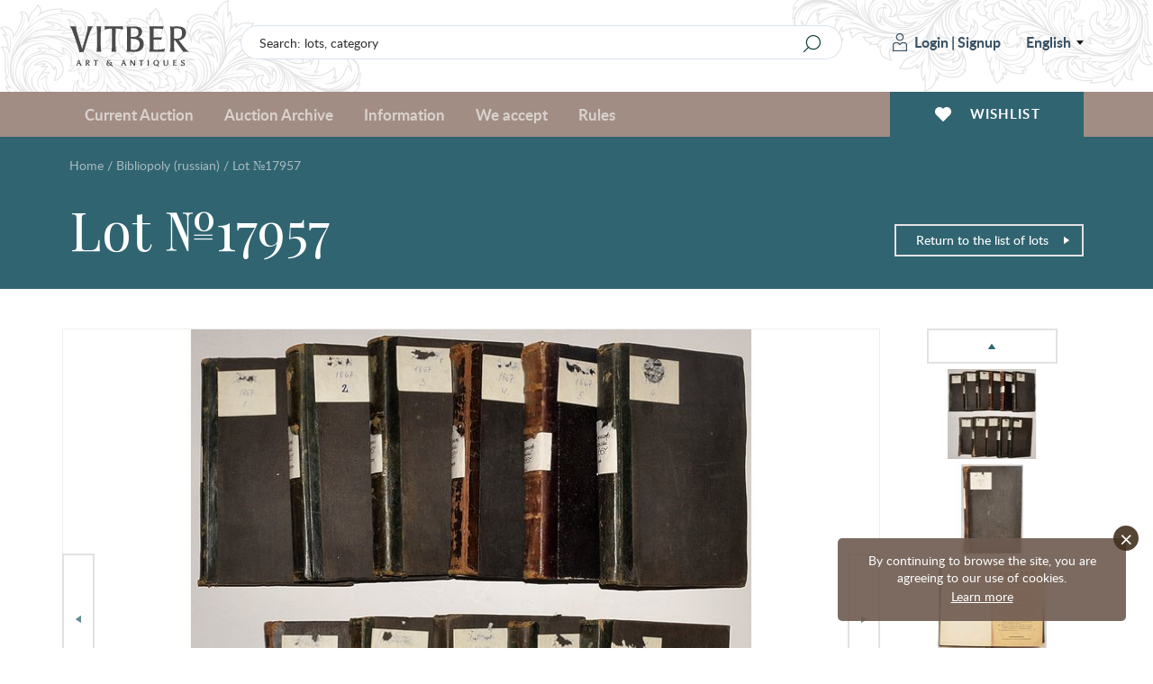

--- FILE ---
content_type: text/html; charset=UTF-8
request_url: https://www.vitber.com/en/lot/17957
body_size: 12297
content:


<!DOCTYPE html>
<html lang="en" xmlns="http://www.w3.org/1999/html">
<head prefix="og: http://ogp.me/ns#">
    <meta name="SKYPE_TOOLBAR" content="SKYPE_TOOLBAR_PARSER_COMPATIBLE" />
    <meta http-equiv="Content-Type" content="text/html; charset=utf-8" />
    <meta name="viewport" content="width=device-width, initial-scale=1.0, maximum-scale=1.0, user-scalable=no">
    <link rel="apple-touch-icon" sizes="180x180" href="/assets-199/assets/img/apple-touch-icon.png">
    <link rel="icon" type="image/png" sizes="32x32" href="/assets-199/assets/img/favicon-32x32.png">
    <link rel="icon" type="image/png" sizes="16x16" href="/assets-199/assets/img/favicon-16x16.png">
    <link rel="manifest" href="/assets-199/site.webmanifest">
    <meta name="msapplication-TileColor" content="#a18d84">
    <meta name="theme-color" content="#a18d84">

    <!-- Google Analytics -->
    <script>
        (function(i,s,o,g,r,a,m){i['GoogleAnalyticsObject']=r;i[r]=i[r]||function(){
            (i[r].q=i[r].q||[]).push(arguments)},i[r].l=1*new Date();a=s.createElement(o),
            m=s.getElementsByTagName(o)[0];a.async=1;a.src=g;m.parentNode.insertBefore(a,m)
        })(window,document,'script','//www.google-analytics.com/analytics.js','ga');

        ga('create', 'UA-28923025-1', 'auto');
        ga('send', 'pageview');
    </script>
    <!-- End Google Analytics -->

            <meta name="description" content="&quot;Отечественныя записки&quot;, 1867, типография А.А.Краевскаго, Moscow, 11 books" />
                    
    
                    <meta property="og:title" content="&quot;Отечественныя записки&quot;, 1867, типография А.А.Краевскаго, Moscow, 11 books" />
        <meta property="og:type" content="product" />
        <meta property="og:url" content="https://www.vitber.com/en/lot/17957" />
        <meta property="og:image" content="https://images.vitber.com/product_full_size_v2/product/54ec31d4e1e9c.jpeg" />
        <meta property="og:site_name" content="Vitber" />
        <meta property="og:locale" content="en_GB" />
        <meta property="fb:admins" content="100000990590509" />
        <meta property="fb:app_id" content="1502908376625371" />

                <meta name="title" content="&quot;Отечественныя записки&quot;, 1867, типография А.А.Краевскаго, Moscow, 11 books" />
        <link rel="image_src" href="https://images.vitber.com/product_full_size_v2/product/54ec31d4e1e9c.jpeg" />
    

                    <meta property="og:description" content="&amp;quot;Отечественныя записки&amp;quot;, 1867, типография А.А.Краевскаго, Moscow, 11 books" />
            
                        <link rel="stylesheet" type="text/css" media="screen" href="/assets-199/css/2176ef2.css" />
        
        
        <link rel="stylesheet" href="/assets-199/assets/main.css">
    
                                <script src="/assets-199/js/076f8fc.js"></script>
        
        <script src="/assets-199/bundles/intexsysvitber/plugins/fancybox3/jquery.fancybox.min.js"></script>

                    <script src="/assets-199/js/6bda7f1.js"></script>
        
        <script src="/assets-199/assets/main.js"></script>

        
        <!--[if lt IE 9]>
        <script src="/assets-199/bundles/intexsysvitber/js/html5shiv.js" type="text/javascript"></script>
        <![endif]-->

        <script type="text/javascript">
            BidManager.bidInfoServerUrl = false;
            BidManager.loginPageUrl = '\/en\/login\u003F_target_path\u003Dhttps\u00253A\/\/www.vitber.com\/en\/lot\/17957';
            var serverTimeUrl = '\/en\/t';
            var siteLang = 'en';
            AuctionTimeTicker.daysShortPhrase = 'd';
            var userTimezoneOffset = 2;
            var bidUpdateWarningInterval = 2;
            var bidUpdateErrorInterval = 10;

            brokenImages.placeholderSrc = '<div class="i-no-image-placeholder"><p class="i-no-image-placeholder__caption">Item&#039;s photos will be uploaded later</p></div>';

            FormHandler.rememberGridViewUrl = '\/en\/api\/remember\u002Dgrid\u002Dview';
        </script>

    
        <script src="https://www.google.com/recaptcha/api.js?hl=en" async defer></script>

        <script src="/assets-199/bundles/intexsysvitber/js/product-handler.js" type="text/javascript"></script>
        <script type="text/javascript">
            /*var vkButtonInit = function () {
                VK.Widgets.Like('vk_like', {type: 'mini'});
            };*/

            var okButtonInit = function () {
                OK.CONNECT.insertShareWidget("ok_shareWidget",'https\u003A\/\/www.vitber.com\/en\/lot\/17957',"{width:85,height:25,st:'rounded',sz:12,nt:1}");
            };
        </script>
    
    <title>&quot;Отечественныя записки&quot;, 1867, типография А.А.Краевскаго, Moscow, 11 books</title>

    <!-- Facebook Pixel Code -->
    <script>
        !function(f,b,e,v,n,t,s)
        {if(f.fbq)return;n=f.fbq=function(){n.callMethod?
            n.callMethod.apply(n,arguments):n.queue.push(arguments)};
            if(!f._fbq)f._fbq=n;n.push=n;n.loaded=!0;n.version='2.0';
            n.queue=[];t=b.createElement(e);t.async=!0;
            t.src=v;s=b.getElementsByTagName(e)[0];
            s.parentNode.insertBefore(t,s)}(window,document,'script',
            'https://connect.facebook.net/en_US/fbevents.js');
        fbq('init', '409159736457727');
        fbq('track', 'PageView');
    </script>
    <noscript>
        <img height="1" width="1" src="https://www.facebook.com/tr?id=409159736457727&ev=PageView&noscript=1"/>
    </noscript>
    <!-- End Facebook Pixel Code -->
</head>

<body>
    <div id="vk_api_transport"></div>
    
    <div id="fb-root"></div>
    <script type="text/javascript">
       /* window.fbAsyncInit = function() {
            FB.init({
                appId      : '1502908376625371',
                xfbml      : true,
                version    : 'v2.0'
            });
        };*/

        (function(d, s, id) {
        var js, fjs = d.getElementsByTagName(s)[0];
        if (d.getElementById(id)) return;
        js = d.createElement(s); js.id = id;
        js.src = "//connect.facebook.net/en_GB/all.js#xfbml=1&appId=1502908376625371&version=v2.0";
        fjs.parentNode.insertBefore(js, fjs);
    }(document, 'script', 'facebook-jssdk'));</script>

            <header id="header-app">
    <div class="i-header-wrap">
        <div class="i-header i-header_top-bar">
            <div class="i-header__container">
                <a href="/en/" class="i-header__logo">
                                        <span class="i-header__logo-svg"></span>
                </a>

                <div class="i-header-top-bar__actions">
                    <div class="i-header__search">
                        <form class="i-search" action="/en/search" method="GET">
    <input class="i-search__input" type="text" name="q" id="query" value="" placeholder="Search: lots, category">
    <input class="i-search__submit" type="submit" value="" aria-label="Search" title="Search"/>
</form>
                    </div>

                    <div class="i-header__login">
                            <div class="i-user i-user_not-logged">
        <div class="i-user__actions">
            <a class="i-user__button i-user__button_login" href="/en/login?_target_path=https%3A//www.vitber.com/en/lot/17957">
                <span class="i-user__button-icon"></span>
                Login
            </a>
            <span class="i-user__button i-user__button_divider">|</span>
            <a class="i-user__button i-user__button_signup" href="/en/sign-up/">
                Signup
            </a>
        </div>
    </div>
                            <div class="i-language-switch" @mouseover="showLanguageMenu()" @mouseleave="hideLanguageMenu()">
        <span class="i-language-switch__current">English</span>
        <div class="i-language-switch__menu" :class="{'i-language-switch__menu_active' : languageMenuIsActive }">
                                                                    <a class="i-language-switch__menu-item" href="/ru/lot/17957">
                        По-русски
                    </a>
                                                                                    <a class="i-language-switch__menu-item" href="/lv/lot/17957">
                        Latviski
                    </a>
                                                                </div>
    </div>
                            </div>
                </div>

                <div class="i-header-top-bar__buttons">
                    <div class="i-mobile-nav">
    <div class="i-main-menu__item">
        <div class="i-mobile-nav__button"
             @click.stop="handleMobileMenuitemClick(1)"
             :class="{'i-mobile-nav__button_active' : activeMobileMenuItem == 1 }"
        >
            <span class="i-mobile-nav-button__icon i-mobile-nav-button__icon_search"></span>
        </div>
        <div class="i-mobile-nav-menu" :class="{'i-mobile-nav-menu_active' : activeMobileMenuItem == 1 }">
            <div class="i-mobile-nav-menu__title">
                Search
            </div>
            <form class="i-search" action="/en/search" method="GET">
    <input class="i-search__input" type="text" name="q" id="query" value="" placeholder="Search: lots, category">
    <input class="i-search__submit" type="submit" value="" aria-label="Search" title="Search"/>
</form>
        </div>

        <div class="i-mobile-nav__button"
             @click.stop="handleMobileMenuitemClick(2)"
             :class="{'i-mobile-nav__button_active' : activeMobileMenuItem == 2 }"
        >
            <span class="i-mobile-nav-button__icon i-mobile-nav-button__icon_user"></span>
        </div>
        <div class="i-mobile-nav-menu" :class="{'i-mobile-nav-menu_active' : activeMobileMenuItem == 2 }">
                <div class="i-user i-user_not-logged">
        <div class="i-user__actions">
            <a class="i-user__button i-user__button_login" href="/en/login?_target_path=https%3A//www.vitber.com/en/lot/17957">
                <span class="i-user__button-icon"></span>
                Login
            </a>
            <span class="i-user__button i-user__button_divider">|</span>
            <a class="i-user__button i-user__button_signup" href="/en/sign-up/">
                Signup
            </a>
        </div>
    </div>
        </div>

        <a href="/en/my_account/favorites" class="i-mobile-nav__button">
            <span class="i-mobile-nav-button__icon i-mobile-nav-button__icon_wishlist"></span>
        </a>

        <div class="i-mobile-nav__button"
             @click.stop="handleMobileMenuitemClick(3)"
             :class="{'i-mobile-nav__button_active' : activeMobileMenuItem == 3 }"
        >
            <span class="i-mobile-nav-button__icon i-mobile-nav-button__icon_menu"></span>
        </div>
        <div class="i-mobile-nav-menu i-mobile-nav-menu_no-padding" :class="{'i-mobile-nav-menu_active' : activeMobileMenuItem == 3 }">
            <nav class="i-header__nav i-main-menu">
                
<div class="i-main-menu__item" :class="{'i-main-menu__item_active' : activeMainMenuItem == 1 }">
            <a class="i-main-menu-item__link" @click.stop="handleMainMenuItemClick(1)">
            Current Auction
        </a>
        <div class="i-main-menu-item__dropdown">
            <div class="i-main-menu-item__card">
                    <div class="i-main-menu-item-card">
        <div class="i-main-menu-item-card__count">
            <span class="i-main-menu-item-card__count-caption">
                774<br>lots
            </span>
        </div>
        <div class="i-main-menu-item-card__image">
                                        <div class="i-main-menu-item-card__image-placeholder">
                    №83
                </div>
                    </div>
        <div class="i-main-menu-item-card__content">
            <span class="i-main-menu-item-card__content-title">
                Auction №83
            </span>
            <span class="i-main-menu-item-card__content-subtitle">22.01.2026 - 25.01.2026</span>
        </div>
        <a class="i-main-menu-item-card__button" href="/en/auction/83">
            All lots
        </a>
    </div>
            </div>
            <div class="i-main-menu-item__list">
                <div class="i-main-menu-item-list">
                                            <a href="/en/investment-coins-and-bars.html" class="i-main-menu-item-list__link">
                            Investment gold coins (5%)
                        </a>
                                            <a href="/en/zhivopis_plakaty.html" class="i-main-menu-item-list__link">
                            Paintings and posters
                        </a>
                                            <a href="/en/statuehtki.html" class="i-main-menu-item-list__link">
                            Figurines
                        </a>
                                            <a href="/en/farfor_keramika.html" class="i-main-menu-item-list__link">
                            Porcelain and ceramics
                        </a>
                                            <a href="/en/izdelija_iz_stekla.html" class="i-main-menu-item-list__link">
                            Glassware
                        </a>
                                            <a href="/en/khudozhestvennoe_litjo.html" class="i-main-menu-item-list__link">
                            Artworks in foundry-iron
                        </a>
                                            <a href="/en/serebro.html" class="i-main-menu-item-list__link">
                            Silver
                        </a>
                                            <a href="/en/numizmatika.html" class="i-main-menu-item-list__link">
                            Numismatics
                        </a>
                                            <a href="/en/bonistika.html" class="i-main-menu-item-list__link">
                            Bonistics
                        </a>
                                            <a href="/en/faleristika.html" class="i-main-menu-item-list__link">
                            Faleristics
                        </a>
                                            <a href="/en/militarija.html" class="i-main-menu-item-list__link">
                            Militaria
                        </a>
                                            <a href="/en/bibliopoly-rus.html" class="i-main-menu-item-list__link">
                            Bibliopoly (russian)
                        </a>
                                            <a href="/en/bukinistika.html" class="i-main-menu-item-list__link">
                            Bibliopoly
                        </a>
                                            <a href="/en/art-and-collecting-catalogues.html" class="i-main-menu-item-list__link">
                            Art and collecting catalogues
                        </a>
                                            <a href="/en/drugaja_pechatnaja_produkcija.html" class="i-main-menu-item-list__link">
                            Other printed work
                        </a>
                                            <a href="/en/ikony_i_metalloplastika.html" class="i-main-menu-item-list__link">
                            Icons and metal plastic artworks
                        </a>
                                            <a href="/en/ukrashenija_i_juvelirnye_izdelija.html" class="i-main-menu-item-list__link">
                            Jewelery and adornments
                        </a>
                                            <a href="/en/chasy.html" class="i-main-menu-item-list__link">
                            Watches and clocks
                        </a>
                                            <a href="/en/drugie_predmety_interera_i_kollekcionirovanija.html" class="i-main-menu-item-list__link">
                            Other interior and collectible articles
                        </a>
                                            <a href="/en/avtomodeli_cccr.html" class="i-main-menu-item-list__link">
                            USSR scale car models
                        </a>
                                    </div>
            </div>
            <div class="i-main-menu-item__button">
                <a href="/en/auction/83" class="i-main-menu-item__button-btn">All lots</a>
            </div>
        </div>
    </div>

<div class="i-main-menu__item" :class="{'i-main-menu__item_active' : activeMainMenuItem == 2 }">
    <a class="i-main-menu-item__link" @click.stop="handleMainMenuItemClick(2)">
        Auction Archive
    </a>
            <div class="i-main-menu-item__dropdown">
            <div class="i-main-menu-item__card">
                    <div class="i-main-menu-item-card">
        <div class="i-main-menu-item-card__count">
            <span class="i-main-menu-item-card__count-caption">
                514<br>lots
            </span>
        </div>
        <div class="i-main-menu-item-card__image">
                                        <div class="i-main-menu-item-card__image-placeholder">
                    №82
                </div>
                    </div>
        <div class="i-main-menu-item-card__content">
            <span class="i-main-menu-item-card__content-title">
                Auction №82
            </span>
            <span class="i-main-menu-item-card__content-subtitle">04.12.2025 - 07.12.2025</span>
        </div>
        <a class="i-main-menu-item-card__button" href="/en/auction/82">
            All lots
        </a>
    </div>
            </div>
            <div class="i-main-menu-item__list i-main-menu-item__list_cards">
                <div class="i-main-menu-item-list i-main-menu-item-list_cards">
                    <a href="/en/auction/82" class="i-main-menu-item-list__link i-main-menu-item-list__link_card i-main-menu-item-list__link_last">
                        <span class="i-main-menu-item-list__link-name">Auction №82</span>
                        <span class="i-main-menu-item-list__link-date">04.12.2025 - 07.12.2025</span>
                    </a>
                                            <a href="/en/auction/81" class="i-main-menu-item-list__link i-main-menu-item-list__link_card">
                            <span class="i-main-menu-item-list__link-name">Auction №81</span>
                            <span class="i-main-menu-item-list__link-date">06.11.2025 - 09.11.2025</span>
                        </a>
                                            <a href="/en/auction/80" class="i-main-menu-item-list__link i-main-menu-item-list__link_card">
                            <span class="i-main-menu-item-list__link-name">Auction №80</span>
                            <span class="i-main-menu-item-list__link-date">18.09.2025 - 21.09.2025</span>
                        </a>
                                            <a href="/en/auction/79" class="i-main-menu-item-list__link i-main-menu-item-list__link_card">
                            <span class="i-main-menu-item-list__link-name">Auction №79</span>
                            <span class="i-main-menu-item-list__link-date">26.06.2025 - 29.06.2025</span>
                        </a>
                                            <a href="/en/auction/78" class="i-main-menu-item-list__link i-main-menu-item-list__link_card">
                            <span class="i-main-menu-item-list__link-name">Auction №78</span>
                            <span class="i-main-menu-item-list__link-date">22.05.2025 - 25.05.2025</span>
                        </a>
                                            <a href="/en/auction/77" class="i-main-menu-item-list__link i-main-menu-item-list__link_card">
                            <span class="i-main-menu-item-list__link-name">Auction №77</span>
                            <span class="i-main-menu-item-list__link-date">10.04.2025 - 13.04.2025</span>
                        </a>
                                            <a href="/en/auction/76" class="i-main-menu-item-list__link i-main-menu-item-list__link_card">
                            <span class="i-main-menu-item-list__link-name">Auction №76</span>
                            <span class="i-main-menu-item-list__link-date">06.03.2025 - 09.03.2025</span>
                        </a>
                                            <a href="/en/auction/75" class="i-main-menu-item-list__link i-main-menu-item-list__link_card">
                            <span class="i-main-menu-item-list__link-name">Auction №75</span>
                            <span class="i-main-menu-item-list__link-date">23.01.2025 - 26.01.2025</span>
                        </a>
                                            <a href="/en/auction/74" class="i-main-menu-item-list__link i-main-menu-item-list__link_card">
                            <span class="i-main-menu-item-list__link-name">Auction №74</span>
                            <span class="i-main-menu-item-list__link-date">05.12.2024 - 08.12.2024</span>
                        </a>
                                        <a href="/en/archive" class="i-main-menu-item-list__link i-main-menu-item-list__link_card i-main-menu-item-list__link_card-all">
                        All auctions
                    </a>
                </div>
            </div>
        </div>
    </div>
<div class="i-main-menu__item" :class="{'i-main-menu__item_active' : activeMainMenuItem == 3 }">
    <a class="i-main-menu-item__link" @click.stop="handleMainMenuItemClick(3)">
        Information
    </a>
    <div class="i-main-menu-item__dropdown">
        <div class="i-main-menu-item__list">
            <div class="i-main-menu-item-list">
                                                                    <a href="/en/info/we_accept" class="i-main-menu-item-list__link">
        We accept
    </a>
                    
    
                                        <a href="/en/info/news" class="i-main-menu-item-list__link">
        Site news
    </a>
                    
    
                                        <a href="/en/info/tos" class="i-main-menu-item-list__link">
        Rules
    </a>
                    
    
                                        <a href="/en/info/payment" class="i-main-menu-item-list__link">
        Payment
    </a>
                    
    
                                        <a href="/en/info/shipping" class="i-main-menu-item-list__link">
        Shipping
    </a>
                    
    
                                        <a href="/en/info/contacts" class="i-main-menu-item-list__link">
        Contacts
    </a>
                    
    
                                        <a href="/en/info/shop" class="i-main-menu-item-list__link">
        About Us
    </a>
                    
    
                                        <a href="/en/info/privacy" class="i-main-menu-item-list__link">
        Privacy policy
    </a>
                    
    
                                        <a href="/en/info/cookie-policy" class="i-main-menu-item-list__link">
        Cookies policy
    </a>
                    
    

    
            </div>
        </div>
    </div>
</div>
<div class="i-main-menu__item" :class="{'i-main-menu__item_active' : activeMainMenuItem == 4 }">
    <a class="i-main-menu-item__link" @click.stop="handleMainMenuItemClick(4)">
        We accept
    </a>
    <div class="i-main-menu-item__dropdown">
        <div class="i-main-menu-item__card i-main-menu-item__card_fullwidth">
            <div class="i-main-menu-item-card i-main-menu-item-card_banner">
        <div class="i-main-menu-item-card__content">
        <span class="i-main-menu-item-card__content-title">
            Auction house &quot;VITBER&quot; buys and accepts for sale art, Antiques and collectibles.
        </span>
        <a class="i-main-menu-item-card__button" href="/en/info/we_accept">Fill the form</a>
    </div>
</div>

        </div>
    </div>
</div>

<div class="i-main-menu__item i-main-menu__item_empty">
    <a href="/en/info/tos" class="i-main-menu-item__link">
        Rules
    </a>
</div>


                    <div class="i-language-switch i-language-switch_mobile" @mouseover="showLanguageMenu()" @mouseleave="hideLanguageMenu()">
        <span class="i-language-switch__current">English</span>
        <div class="i-language-switch__menu" :class="{'i-language-switch__menu_active' : languageMenuIsActive }">
                                                                    <a class="i-language-switch__menu-item" href="/ru/lot/17957">
                        По-русски
                    </a>
                                                                                    <a class="i-language-switch__menu-item" href="/lv/lot/17957">
                        Latviski
                    </a>
                                                                </div>
    </div>
                    </nav>
        </div>
    </div>
</div>
                </div>
            </div>
        </div>

        <div class="i-header i-header_bottom-bar">
            <div class="i-header__container">
                <nav class="i-header__nav i-main-menu">
                    
<div class="i-main-menu__item" :class="{'i-main-menu__item_active' : activeMainMenuItem == 1 }">
            <a class="i-main-menu-item__link" @click.stop="handleMainMenuItemClick(1)">
            Current Auction
        </a>
        <div class="i-main-menu-item__dropdown">
            <div class="i-main-menu-item__card">
                    <div class="i-main-menu-item-card">
        <div class="i-main-menu-item-card__count">
            <span class="i-main-menu-item-card__count-caption">
                774<br>lots
            </span>
        </div>
        <div class="i-main-menu-item-card__image">
                                        <div class="i-main-menu-item-card__image-placeholder">
                    №83
                </div>
                    </div>
        <div class="i-main-menu-item-card__content">
            <span class="i-main-menu-item-card__content-title">
                Auction №83
            </span>
            <span class="i-main-menu-item-card__content-subtitle">22.01.2026 - 25.01.2026</span>
        </div>
        <a class="i-main-menu-item-card__button" href="/en/auction/83">
            All lots
        </a>
    </div>
            </div>
            <div class="i-main-menu-item__list">
                <div class="i-main-menu-item-list">
                                            <a href="/en/investment-coins-and-bars.html" class="i-main-menu-item-list__link">
                            Investment gold coins (5%)
                        </a>
                                            <a href="/en/zhivopis_plakaty.html" class="i-main-menu-item-list__link">
                            Paintings and posters
                        </a>
                                            <a href="/en/statuehtki.html" class="i-main-menu-item-list__link">
                            Figurines
                        </a>
                                            <a href="/en/farfor_keramika.html" class="i-main-menu-item-list__link">
                            Porcelain and ceramics
                        </a>
                                            <a href="/en/izdelija_iz_stekla.html" class="i-main-menu-item-list__link">
                            Glassware
                        </a>
                                            <a href="/en/khudozhestvennoe_litjo.html" class="i-main-menu-item-list__link">
                            Artworks in foundry-iron
                        </a>
                                            <a href="/en/serebro.html" class="i-main-menu-item-list__link">
                            Silver
                        </a>
                                            <a href="/en/numizmatika.html" class="i-main-menu-item-list__link">
                            Numismatics
                        </a>
                                            <a href="/en/bonistika.html" class="i-main-menu-item-list__link">
                            Bonistics
                        </a>
                                            <a href="/en/faleristika.html" class="i-main-menu-item-list__link">
                            Faleristics
                        </a>
                                            <a href="/en/militarija.html" class="i-main-menu-item-list__link">
                            Militaria
                        </a>
                                            <a href="/en/bibliopoly-rus.html" class="i-main-menu-item-list__link">
                            Bibliopoly (russian)
                        </a>
                                            <a href="/en/bukinistika.html" class="i-main-menu-item-list__link">
                            Bibliopoly
                        </a>
                                            <a href="/en/art-and-collecting-catalogues.html" class="i-main-menu-item-list__link">
                            Art and collecting catalogues
                        </a>
                                            <a href="/en/drugaja_pechatnaja_produkcija.html" class="i-main-menu-item-list__link">
                            Other printed work
                        </a>
                                            <a href="/en/ikony_i_metalloplastika.html" class="i-main-menu-item-list__link">
                            Icons and metal plastic artworks
                        </a>
                                            <a href="/en/ukrashenija_i_juvelirnye_izdelija.html" class="i-main-menu-item-list__link">
                            Jewelery and adornments
                        </a>
                                            <a href="/en/chasy.html" class="i-main-menu-item-list__link">
                            Watches and clocks
                        </a>
                                            <a href="/en/drugie_predmety_interera_i_kollekcionirovanija.html" class="i-main-menu-item-list__link">
                            Other interior and collectible articles
                        </a>
                                            <a href="/en/avtomodeli_cccr.html" class="i-main-menu-item-list__link">
                            USSR scale car models
                        </a>
                                    </div>
            </div>
            <div class="i-main-menu-item__button">
                <a href="/en/auction/83" class="i-main-menu-item__button-btn">All lots</a>
            </div>
        </div>
    </div>

<div class="i-main-menu__item" :class="{'i-main-menu__item_active' : activeMainMenuItem == 2 }">
    <a class="i-main-menu-item__link" @click.stop="handleMainMenuItemClick(2)">
        Auction Archive
    </a>
            <div class="i-main-menu-item__dropdown">
            <div class="i-main-menu-item__card">
                    <div class="i-main-menu-item-card">
        <div class="i-main-menu-item-card__count">
            <span class="i-main-menu-item-card__count-caption">
                514<br>lots
            </span>
        </div>
        <div class="i-main-menu-item-card__image">
                                        <div class="i-main-menu-item-card__image-placeholder">
                    №82
                </div>
                    </div>
        <div class="i-main-menu-item-card__content">
            <span class="i-main-menu-item-card__content-title">
                Auction №82
            </span>
            <span class="i-main-menu-item-card__content-subtitle">04.12.2025 - 07.12.2025</span>
        </div>
        <a class="i-main-menu-item-card__button" href="/en/auction/82">
            All lots
        </a>
    </div>
            </div>
            <div class="i-main-menu-item__list i-main-menu-item__list_cards">
                <div class="i-main-menu-item-list i-main-menu-item-list_cards">
                    <a href="/en/auction/82" class="i-main-menu-item-list__link i-main-menu-item-list__link_card i-main-menu-item-list__link_last">
                        <span class="i-main-menu-item-list__link-name">Auction №82</span>
                        <span class="i-main-menu-item-list__link-date">04.12.2025 - 07.12.2025</span>
                    </a>
                                            <a href="/en/auction/81" class="i-main-menu-item-list__link i-main-menu-item-list__link_card">
                            <span class="i-main-menu-item-list__link-name">Auction №81</span>
                            <span class="i-main-menu-item-list__link-date">06.11.2025 - 09.11.2025</span>
                        </a>
                                            <a href="/en/auction/80" class="i-main-menu-item-list__link i-main-menu-item-list__link_card">
                            <span class="i-main-menu-item-list__link-name">Auction №80</span>
                            <span class="i-main-menu-item-list__link-date">18.09.2025 - 21.09.2025</span>
                        </a>
                                            <a href="/en/auction/79" class="i-main-menu-item-list__link i-main-menu-item-list__link_card">
                            <span class="i-main-menu-item-list__link-name">Auction №79</span>
                            <span class="i-main-menu-item-list__link-date">26.06.2025 - 29.06.2025</span>
                        </a>
                                            <a href="/en/auction/78" class="i-main-menu-item-list__link i-main-menu-item-list__link_card">
                            <span class="i-main-menu-item-list__link-name">Auction №78</span>
                            <span class="i-main-menu-item-list__link-date">22.05.2025 - 25.05.2025</span>
                        </a>
                                            <a href="/en/auction/77" class="i-main-menu-item-list__link i-main-menu-item-list__link_card">
                            <span class="i-main-menu-item-list__link-name">Auction №77</span>
                            <span class="i-main-menu-item-list__link-date">10.04.2025 - 13.04.2025</span>
                        </a>
                                            <a href="/en/auction/76" class="i-main-menu-item-list__link i-main-menu-item-list__link_card">
                            <span class="i-main-menu-item-list__link-name">Auction №76</span>
                            <span class="i-main-menu-item-list__link-date">06.03.2025 - 09.03.2025</span>
                        </a>
                                            <a href="/en/auction/75" class="i-main-menu-item-list__link i-main-menu-item-list__link_card">
                            <span class="i-main-menu-item-list__link-name">Auction №75</span>
                            <span class="i-main-menu-item-list__link-date">23.01.2025 - 26.01.2025</span>
                        </a>
                                            <a href="/en/auction/74" class="i-main-menu-item-list__link i-main-menu-item-list__link_card">
                            <span class="i-main-menu-item-list__link-name">Auction №74</span>
                            <span class="i-main-menu-item-list__link-date">05.12.2024 - 08.12.2024</span>
                        </a>
                                        <a href="/en/archive" class="i-main-menu-item-list__link i-main-menu-item-list__link_card i-main-menu-item-list__link_card-all">
                        All auctions
                    </a>
                </div>
            </div>
        </div>
    </div>
<div class="i-main-menu__item" :class="{'i-main-menu__item_active' : activeMainMenuItem == 3 }">
    <a class="i-main-menu-item__link" @click.stop="handleMainMenuItemClick(3)">
        Information
    </a>
    <div class="i-main-menu-item__dropdown">
        <div class="i-main-menu-item__list">
            <div class="i-main-menu-item-list">
                                                                    <a href="/en/info/we_accept" class="i-main-menu-item-list__link">
        We accept
    </a>
                    
    
                                        <a href="/en/info/news" class="i-main-menu-item-list__link">
        Site news
    </a>
                    
    
                                        <a href="/en/info/tos" class="i-main-menu-item-list__link">
        Rules
    </a>
                    
    
                                        <a href="/en/info/payment" class="i-main-menu-item-list__link">
        Payment
    </a>
                    
    
                                        <a href="/en/info/shipping" class="i-main-menu-item-list__link">
        Shipping
    </a>
                    
    
                                        <a href="/en/info/contacts" class="i-main-menu-item-list__link">
        Contacts
    </a>
                    
    
                                        <a href="/en/info/shop" class="i-main-menu-item-list__link">
        About Us
    </a>
                    
    
                                        <a href="/en/info/privacy" class="i-main-menu-item-list__link">
        Privacy policy
    </a>
                    
    
                                        <a href="/en/info/cookie-policy" class="i-main-menu-item-list__link">
        Cookies policy
    </a>
                    
    

    
            </div>
        </div>
    </div>
</div>
<div class="i-main-menu__item" :class="{'i-main-menu__item_active' : activeMainMenuItem == 4 }">
    <a class="i-main-menu-item__link" @click.stop="handleMainMenuItemClick(4)">
        We accept
    </a>
    <div class="i-main-menu-item__dropdown">
        <div class="i-main-menu-item__card i-main-menu-item__card_fullwidth">
            <div class="i-main-menu-item-card i-main-menu-item-card_banner">
        <div class="i-main-menu-item-card__content">
        <span class="i-main-menu-item-card__content-title">
            Auction house &quot;VITBER&quot; buys and accepts for sale art, Antiques and collectibles.
        </span>
        <a class="i-main-menu-item-card__button" href="/en/info/we_accept">Fill the form</a>
    </div>
</div>

        </div>
    </div>
</div>

<div class="i-main-menu__item i-main-menu__item_empty">
    <a href="/en/info/tos" class="i-main-menu-item__link">
        Rules
    </a>
</div>

                </nav>

                <div class="i-header__wishlist">
                    <a href="/en/my_account/favorites" class="i-header-wishlist__button">
                        <span class="i-header-wishlist__button-icon"></span>
                        <span class="i-header-wishlist__button-text">Wishlist</span>
                    </a>
                </div>
            </div>
        </div>
    </div>
    </header>
    
    <div id="node-disconnect-warning" class="i-alert" style="display: none;">
        <div class="i-alert__item warning-notification">
            <span class="i-alert__item-icon i-alert__item-icon_error"></span>
            <h2 class="i-alert__item-heading">Unable to connect to the &quot;real-time&quot; bid information update system!</h2>
            <p class="i-alert__item-text">Possible reason - a problem with internet connection. You can still try to make bids.<br/>
This message will be automatically closed when stable connection is restored.<br/><br/>
Please, wait a bit or click <a href="" onclick="window.location.reload(); return false;">here</a> to refresh the page.
</p>
        </div>
    </div>
    
                                                                                                                                                                                                                                                                                                                                                                                                                                                                                            

                                                                            
    <div class="i-alert container">
            <noscript>
            <div class="i-alert__item warning-notification">
                <span class="i-alert__item-close"></span>
                <span class="i-alert__item-icon i-alert__item-icon_error"></span>
                <h2 class="i-alert__item-heading">Please enable JavaScript in Your Browser!</h2>
                <p class="i-alert__item-text">JavaScript is not currently enabled in your browser and due to this our site will not work as it should.<br/>While JavaScript is disabled, you will not be able to participate in auction, add items to your wishlist or browse all categories.<br/>If possible, please enable JavaScript in your browser for the best possible experience.If you cannot enable JavaScript or you are having technical difficulties, please <a href="/en/info/contacts">contact us</a> — we are always here to help!</p>
            </div>
        </noscript>
    
            <div class="i-alert__item warning-notification" id="warning_no_cookies">
            <span class="i-alert__item-close"></span>
            <span class="i-alert__item-icon i-alert__item-icon_error"></span>
            <h2 class="i-alert__item-heading">Please Enable Your Browser&#039;s Cookies Functionality!</h2>
            <p class="i-alert__item-text">Cookies are not currently enabled in your browser, and due to this the functionality of our site will be severely restricted.
Web browser based cookies allow us to customize our site for you, save items in your cart, and provide you with a great experience when shopping OpticsPlanet.com.
Your privacy is important to us, and <b>any personal information you supply to us</b> is kept strictly confidential.
If you cannot enable cookies in your browser, please <a href="/en/info/contacts">contact us</a> — we are always here to help!
</p>
        </div>
    
            <!--[if lt IE 8]>
            <div class="i-alert__item warning-notification">
                <span class="i-alert__item-close"></span>
                <span class="i-alert__item-icon i-alert__item-icon_error"></span>
                <h2 class="i-alert__item-heading">You are using an outdated version of Internet Explorer!</h2>
                <p class="i-alert__item-text">You are using an outdated version of Internet Explorer and due to this our site will not work as it should.
For a faster, safer browsing experience please upgrade to a <a href="http://windows.microsoft.com/en-us/internet-explorer/download-ie">current version</a>!
</p>
            </div>
        <![endif]-->
    
            <div class="i-alert__item warning-notification" id="old_firefox_warning">
            <span class="i-alert__item-close"></span>
            <span class="i-alert__item-icon i-alert__item-icon_error"></span>
            <h2 class="i-alert__item-heading">You are using an outdated version of Firefox!</h2>
            <p class="i-alert__item-text">You are using an outdated version of Firefox and due to this our site will not work as it should.
For a faster, safer browsing experience please upgrade to a <a href="http://www.mozilla.org/firefox/new/">current version</a>!
</p>
        </div>
    
            <div class="i-alert__item warning-notification" id="old_opera_warning">
            <span class="i-alert__item-close"></span>
            <span class="i-alert__item-icon i-alert__item-icon_error"></span>
            <h2 class="i-alert__item-heading">You are using an outdated version of Opera!</h2>
            <p class="i-alert__item-text">You are using an outdated version of Opera and due to this our site will not work as it should.
For a faster, safer browsing experience please upgrade to a <a href="http://www.opera.com/computer/">current version</a>!
</p>
        </div>
    </div>
                    <div class="i-page-heading">
    <div class="i-page-heading-container">
        <div class="i-page-heading__breadcrumbs">
                                            <ul class="i-breadcrumbs">
                                        
                                            <li>
                            <a href="/en/">Home</a>
                            <span class="separator">/</span>
                            <a href="/en/bibliopoly-rus.html">Bibliopoly (russian)</a>
                            <span class="separator">/</span>
                            <span class="plain-text">Lot №17957</span>
                                                    </li>
                                    </ul>
                                </div>
        <br>
        <h1 class="i-page-heading__title">
                            Lot №17957
                
                <a href="javascript:history.back()" class="i-page-heading__back-button">
                    Return to the list of lots
                    <span class="i-page-heading__back-button-icon"></span>
                </a>
                    </h1>

        <div class="i-page-heading__subtitle">
                    </div>
        <div class="i-page-heading__content">
                    </div>
    </div>
</div>        
    
        <main class="i-layout i-layout_full container">
        <section class="i-layout__content">
                                                                                                                                                                                                                
        <div class="i-product-details product-item product-container js-product-container finished" id="product-container-17957" data-product-id="17957">

            <div class="i-product-details__content row">
                <div class="i-product-details-container col-lg-10 col-md-10 col-xs-12">
                        <div class="i-product-details__gallery row">
        <div class="i-product-gallery__main-image">
            
            

            
<div class="i-lot-card__badge-container">
    <div class="i-lot-card__badge i-lot-card__badge_no-commission no-commission hidden" title="5% commission rate applies to lots at the starting price">
        <span class="i-lot-card__badge-icon">5%</span>
    </div>

    
    
    </div>
            <div class="i-product-gallery__mobile-gallery">
                <span data-src="https://images.vitber.com/product_full_size_v2/product/54ec31d4e1e9c.jpeg" data-fancybox-trigger="product-gallery">
                    <img class="i-product-gallery__main-image-img" src="https://images.vitber.com/product_main_v2/product/54ec31d4e1e9c.jpeg" alt="&quot;Отечественныя записки&quot;, 1867, типография А.А.Краевскаго, Moscow, 11 books">
                </span>
                                                            <a class="js-product-details-fancybox" href="https://images.vitber.com/product_full_size_v2/product/54ec31d4e1e9c.jpeg"
                           style="display: none;"
                           data-fancybox="product-gallery"
                           data-caption="54ec31d4e1e9c.jpeg"></a>
                                            <a class="js-product-details-fancybox" href="https://images.vitber.com/product_full_size_v2/product/54ec31d9ab06e.jpeg"
                           style="display: none;"
                           data-fancybox="product-gallery"
                           data-caption="54ec31d9ab06e.jpeg"></a>
                                            <a class="js-product-details-fancybox" href="https://images.vitber.com/product_full_size_v2/product/54ec31db0a935.jpeg"
                           style="display: none;"
                           data-fancybox="product-gallery"
                           data-caption="54ec31db0a935.jpeg"></a>
                                            <a class="js-product-details-fancybox" href="https://images.vitber.com/product_full_size_v2/product/54ec31dc5a86b.jpeg"
                           style="display: none;"
                           data-fancybox="product-gallery"
                           data-caption="54ec31dc5a86b.jpeg"></a>
                                            <a class="js-product-details-fancybox" href="https://images.vitber.com/product_full_size_v2/product/54ec31d376e60.jpeg"
                           style="display: none;"
                           data-fancybox="product-gallery"
                           data-caption="54ec31d376e60.jpeg"></a>
                                            <a class="js-product-details-fancybox" href="https://images.vitber.com/product_full_size_v2/product/54ec31d84fc9d.jpeg"
                           style="display: none;"
                           data-fancybox="product-gallery"
                           data-caption="54ec31d84fc9d.jpeg"></a>
                                            <a class="js-product-details-fancybox" href="https://images.vitber.com/product_full_size_v2/product/54ec31d71c50c.jpeg"
                           style="display: none;"
                           data-fancybox="product-gallery"
                           data-caption="54ec31d71c50c.jpeg"></a>
                    
                                                </div>

            <div class="i-product-gallery__main-gallery js-desktop-product-gallery-main">
                                                            <img class="i-product-details__main-image-img"
                             data-lens-img="https://images.vitber.com/product_full_size_v2/product/54ec31d4e1e9c.jpeg"
                                                                    src="https://images.vitber.com/product_main_v2/product/54ec31d4e1e9c.jpeg"
                                                             alt="&quot;Отечественныя записки&quot;, 1867,..."
                        >
                                            <img class="i-product-details__main-image-img"
                             data-lens-img="https://images.vitber.com/product_full_size_v2/product/54ec31d9ab06e.jpeg"
                                                                    data-lazy="https://images.vitber.com/product_main_v2/product/54ec31d9ab06e.jpeg"
                                                             alt="&quot;Отечественныя записки&quot;, 1867,..."
                        >
                                            <img class="i-product-details__main-image-img"
                             data-lens-img="https://images.vitber.com/product_full_size_v2/product/54ec31db0a935.jpeg"
                                                                    data-lazy="https://images.vitber.com/product_main_v2/product/54ec31db0a935.jpeg"
                                                             alt="&quot;Отечественныя записки&quot;, 1867,..."
                        >
                                            <img class="i-product-details__main-image-img"
                             data-lens-img="https://images.vitber.com/product_full_size_v2/product/54ec31dc5a86b.jpeg"
                                                                    data-lazy="https://images.vitber.com/product_main_v2/product/54ec31dc5a86b.jpeg"
                                                             alt="&quot;Отечественныя записки&quot;, 1867,..."
                        >
                                            <img class="i-product-details__main-image-img"
                             data-lens-img="https://images.vitber.com/product_full_size_v2/product/54ec31d376e60.jpeg"
                                                                    data-lazy="https://images.vitber.com/product_main_v2/product/54ec31d376e60.jpeg"
                                                             alt="&quot;Отечественныя записки&quot;, 1867,..."
                        >
                                            <img class="i-product-details__main-image-img"
                             data-lens-img="https://images.vitber.com/product_full_size_v2/product/54ec31d84fc9d.jpeg"
                                                                    data-lazy="https://images.vitber.com/product_main_v2/product/54ec31d84fc9d.jpeg"
                                                             alt="&quot;Отечественныя записки&quot;, 1867,..."
                        >
                                            <img class="i-product-details__main-image-img"
                             data-lens-img="https://images.vitber.com/product_full_size_v2/product/54ec31d71c50c.jpeg"
                                                                    data-lazy="https://images.vitber.com/product_main_v2/product/54ec31d71c50c.jpeg"
                                                             alt="&quot;Отечественныя записки&quot;, 1867,..."
                        >
                                                </div>

                        <div class="ajax-loader"></div>
        </div>
    </div>

                    <h1 class="i-product-details__title">&quot;Отечественныя записки&quot;, 1867, типография А.А.Краевскаго, Moscow, 11 books</h1>

                    <div class="i-product-details__status js-recursive-background">
                        <div class="i-product-status status">
    <div class="i-product-status__left">
                                    <div class="part register">
                    <p class="i-product-status__message">Access to final prices and biddiing history of completed auctions is issued automatically, access conditions are described in the rules.</p>
                    <a class="i-product-status__register-btn" href="/en/sign-up/">
                        Registration
                    </a>
                    <a target="_blank" href="/en/info/tos">Rules</a>
                </div>
                        </div>

    <div class="i-product-status__right">
                        
<div class="i-auction-time">
                        <div class="part end" data-end-date="1426964400">
                <span class="i-auction-time__title">The auction has ended!</span>
                <span class="i-auction-time__date">21.03.2015 21:00:00</span>
            </div>
            </div>
    </div>

    <div class="update-error">
        <span class="message-warning">The data is being processed, please, wait...</span>
        <span class="message-error">Data cannot be refreshed, please, click <a href="" onclick="return false;" class="reload-link">here</a>, to reload the page</span>
    </div>
    <div class="clear"></div>
</div>                    </div>
                    <div class="i-product-details__info">
                        <div class="i-product-tabs">
    <div class="i-product-tabs__nav tabs-captions">
        <a class="i-product-tabs__nav-btn active" href="#tabs-1">Description</a>
                <a class="i-product-tabs__nav-btn" href="#questions" id="question-tab-link">Questions &amp; Answers</a>
    </div>

    <div class="i-product-tabs__content tabs-content">
        <div class="i-product-tabs__tab active" id="tabs-1">
            <table class="i-product-description-table">
                <colgroup>
                    <col width="35%">
                    <col>
                </colgroup>
                <tbody>
                                                                                                                    <tr>
                                <th>title:</th>
                                <td>Отечественныя записки</td>
                            </tr>
                                                                                                                                                                                                                                    <tr>
                                <th>language:</th>
                                <td>russian</td>
                            </tr>
                                                                                                <tr>
                                <th>year of impression:</th>
                                <td>1867</td>
                            </tr>
                                                                                                <tr>
                                <th>publisher:</th>
                                <td>типография А.А.Краевскаго</td>
                            </tr>
                                                                                                <tr>
                                <th>City:</th>
                                <td>Moscow</td>
                            </tr>
                                                                                                                                            <tr>
                                <th>additional information:</th>
                                <td>11 books</td>
                            </tr>
                                                            </tbody>
            </table>
            <div class="i-product-description">
                
            </div>
        </div>

        
        <div class="i-product-tabs__tab" id="questions">
            <div class="i-product-question-form col-md-10 col-lg-8">
                <div class="register-form-title">
                    Fill in this form to ask site administration question about this item<br/>

                    
                    <br/>
                    <span class="star-title">*</span> Required fields
                </div>

                <div class="js-confirmed-with-pair" data-confirmation-url="/en/confirmation-pair/generate">
                    <form id="question-form" action="/en/lot/17957#questions"  method="POST" class="fos_user_registration_register" novalidate="novalidate">
                        <div id="form">    <div class="i-form__line row "><div class="col-sm-6 col-xs-12"><label for="form_name" class="required">
                Your Name<span class="dots">:</span><span class="star">*</span></label></div><div class="col-sm-6 col-xs-12"><input type="text" id="form_name" name="form[name]" required="required" maxlength="255" class="type-text" /></div><div class="i-form-line__error row"><div class="col-sm-6 col-sm-offset-6 col-xs-12"></div></div></div>    <div class="i-form__line row "><div class="col-sm-6 col-xs-12"><label for="form_email" class="required">
                Your E-mail<span class="dots">:</span><span class="star">*</span></label></div><div class="col-sm-6 col-xs-12"><input type="email" id="form_email" name="form[email]" required="required" maxlength="255" class="type-email" /></div><div class="i-form-line__error row"><div class="col-sm-6 col-sm-offset-6 col-xs-12"></div></div></div>    <div class="i-form__line row "><div class="col-sm-6 col-xs-12"><label for="form_bodyEn" class="required">
                Question Text<span class="dots">:</span><span class="star">*</span></label></div><div class="col-sm-6 col-xs-12"><textarea id="form_bodyEn" name="form[bodyEn]" required="required"></textarea></div><div class="i-form-line__error row"><div class="col-sm-6 col-sm-offset-6 col-xs-12"></div></div></div>    <div class="i-form__line row "><div class="col-sm-6 col-xs-12"><label for="form_agreeDataProcessingPolicy" class="required">
                I have read and accept the policy of processing personal data<span class="dots">:</span><span class="star">*</span></label></div><div class="col-sm-6 col-xs-12"><input type="checkbox" id="form_agreeDataProcessingPolicy" name="form[agreeDataProcessingPolicy]" required="required" value="1" /></div><div class="i-form-line__error row"><div class="col-sm-6 col-sm-offset-6 col-xs-12"></div></div></div>    <div class="i-form__line row "><div class="col-sm-6 col-xs-12"><label for="form_agreeProvidingPersonalData" class="required">
                I agree to provide my personal data to Auction house  “VITBER art & antiques”, SIA “Provenance” to ensure further cooperation<span class="dots">:</span><span class="star">*</span></label></div><div class="col-sm-6 col-xs-12"><input type="checkbox" id="form_agreeProvidingPersonalData" name="form[agreeProvidingPersonalData]" required="required" value="1" /></div><div class="i-form-line__error row"><div class="col-sm-6 col-sm-offset-6 col-xs-12"></div></div></div>    <div class="i-form__line row "><div class="col-sm-6 col-xs-12"><label for="form_agreeReceivingAnswerByEmail" class="required">
                I agree to receive the response to my question by e-mail or by phone<span class="dots">:</span><span class="star">*</span></label></div><div class="col-sm-6 col-xs-12"><input type="checkbox" id="form_agreeReceivingAnswerByEmail" name="form[agreeReceivingAnswerByEmail]" required="required" value="1" /></div><div class="i-form-line__error row"><div class="col-sm-6 col-sm-offset-6 col-xs-12"></div></div></div>                
                    <script>
                function onSubmit(token) {
                    document.forms['question-form'].submit();
                }
            </script>
            <div class="g-recaptcha" data-sitekey="6LdATZkUAAAAAOBYVLidV9vV6yvHiFsZwbuiPTC3" data-size="invisible" data-callback="onSubmit"></div>
                <input type="hidden" id="form__token" name="form[_token]" class="type-hidden" value="A4r6uRdm--EIn0ABrptcJFKo96X_MDBQq7kQKAxz0rc" /></div>


                                                <div class="i-form__line i-form__line_no-border i-form__buttons row center-xs">
                            <button class="i-form-button i-form-button_submit" onclick="grecaptcha.execute(); return false;">
                                Send
                            </button>
                        </div>
                    </form>
                </div>

                <div class="i-product-questions">
                                    </div>
            </div>
        </div>
    </div>
</div>                    </div>
                </div>

                <div class="i-product-details__thumbnails col-lg-2 col-md-2">
                        <div class="i-product-gallery__thumbnails-container">
        <div class="i-product-gallery__thumbnails">
            <span class="i-product-gallery__control i-product-gallery__control_top"></span>
            <div class="js-desktop-product-gallery-thumbs i-product-gallery__thumbnails-slider">
                                    <a class="i-product-gallery__item">
                        <img class="i-product-gallery__item-img"
                                                                    src="https://images.vitber.com/product_gallery_thumb_v2/product/54ec31d4e1e9c.jpeg"
                                                             alt="&quot;Отечественныя записки&quot;, 1867, типография А.А.Краевскаго, Moscow, 11 books..."
                        >
                    </a>
                                    <a class="i-product-gallery__item">
                        <img class="i-product-gallery__item-img"
                                                                    src="https://images.vitber.com/product_gallery_thumb_v2/product/54ec31d9ab06e.jpeg"
                                                             alt="&quot;Отечественныя записки&quot;, 1867, типография А.А.Краевскаго, Moscow, 11 books..."
                        >
                    </a>
                                    <a class="i-product-gallery__item">
                        <img class="i-product-gallery__item-img"
                                                                    src="https://images.vitber.com/product_gallery_thumb_v2/product/54ec31db0a935.jpeg"
                                                             alt="&quot;Отечественныя записки&quot;, 1867, типография А.А.Краевскаго, Moscow, 11 books..."
                        >
                    </a>
                                    <a class="i-product-gallery__item">
                        <img class="i-product-gallery__item-img"
                                                                    src="https://images.vitber.com/product_gallery_thumb_v2/product/54ec31dc5a86b.jpeg"
                                                             alt="&quot;Отечественныя записки&quot;, 1867, типография А.А.Краевскаго, Moscow, 11 books..."
                        >
                    </a>
                                    <a class="i-product-gallery__item">
                        <img class="i-product-gallery__item-img"
                                                                    src="https://images.vitber.com/product_gallery_thumb_v2/product/54ec31d376e60.jpeg"
                                                             alt="&quot;Отечественныя записки&quot;, 1867, типография А.А.Краевскаго, Moscow, 11 books..."
                        >
                    </a>
                                    <a class="i-product-gallery__item">
                        <img class="i-product-gallery__item-img"
                                                                    src="https://images.vitber.com/product_gallery_thumb_v2/product/54ec31d84fc9d.jpeg"
                                                             alt="&quot;Отечественныя записки&quot;, 1867, типография А.А.Краевскаго, Moscow, 11 books..."
                        >
                    </a>
                                    <a class="i-product-gallery__item">
                        <img class="i-product-gallery__item-img"
                                                                    src="https://images.vitber.com/product_gallery_thumb_v2/product/54ec31d71c50c.jpeg"
                                                             alt="&quot;Отечественныя записки&quot;, 1867, типография А.А.Краевскаго, Moscow, 11 books..."
                        >
                    </a>
                            </div>
            <span class="i-product-gallery__control i-product-gallery__control_bottom"></span>
        </div>

            </div>
                </div>
            </div>
        </div>
            </section>
    </main>

    
    <div class="cookie-policy-notice">
        <div class="cookie-policy-notice__content">
            By continuing to browse the site, you are agreeing to our use of cookies.
            <br>
            <a href="https://www.vitber.com/en/info/cookie-policy">Learn more</a>
        </div>
        <div class="cookie-policy-notice__accept js-accept-cookie-policy">
            &times;
        </div>
    </div>

            <footer>
    <div class="i-footer i-footer_top-bar">
        <div class="i-footer-container">
            <div class="i-footer-row row">
                <div class="i-footer__currency">
                    <div class="i-footer__currency-text">
                        Rate of exchange:      <span class="i-footer__currency-text-item">
        1 EUR = 0.8670 GBP<span class="hidden-xs">,</span>
    </span>
    <span class="i-footer__currency-text-item">
        1 EUR = 100.0000 RUB<span class="hidden-xs">,</span>
    </span>
    <span class="i-footer__currency-text-item">
        1 EUR = 1.1617 USD<span class="hidden-xs">,</span>
    </span>
&nbsp;(Exchange rate for 19-01-2026)
                    </div>
                </div>
                <div class="i-footer__back-to-top">
                    <div class="i-footer__back-to-top-text">Back to top</div>
                    <div class="i-footer__back-to-top-icon"></div>
                </div>
            </div>
        </div>
    </div>
    <div class="i-footer i-footer_mid-bar">
        <div class="i-footer-container">
            <div class="i-footer-row row">
                <div class="i-footer__column">
    <h4 class="i-footer-column__heading">
                    <a href="/en/auction/83">Current Auction</a>
            </h4>
    <h4 class="i-footer-column__heading">
        <a href="/en/archive">Auction Archive</a>
    </h4>
    <div class="i-footer-column__list">
                    <a href="/en/investment-coins-and-bars.html" class="i-footer-column__list-link">
                Investment gold coins (5%)
            </a>
                    <a href="/en/zhivopis_plakaty.html" class="i-footer-column__list-link">
                Paintings and posters
            </a>
                    <a href="/en/statuehtki.html" class="i-footer-column__list-link">
                Figurines
            </a>
                    <a href="/en/farfor_keramika.html" class="i-footer-column__list-link">
                Porcelain and ceramics
            </a>
                    <a href="/en/izdelija_iz_stekla.html" class="i-footer-column__list-link">
                Glassware
            </a>
                    <a href="/en/khudozhestvennoe_litjo.html" class="i-footer-column__list-link">
                Artworks in foundry-iron
            </a>
                    <a href="/en/serebro.html" class="i-footer-column__list-link">
                Silver
            </a>
                    <a href="/en/numizmatika.html" class="i-footer-column__list-link">
                Numismatics
            </a>
                    <a href="/en/bonistika.html" class="i-footer-column__list-link">
                Bonistics
            </a>
                    <a href="/en/faleristika.html" class="i-footer-column__list-link">
                Faleristics
            </a>
                    <a href="/en/militarija.html" class="i-footer-column__list-link">
                Militaria
            </a>
                    <a href="/en/bibliopoly-rus.html" class="i-footer-column__list-link">
                Bibliopoly (russian)
            </a>
                    <a href="/en/bukinistika.html" class="i-footer-column__list-link">
                Bibliopoly
            </a>
                    <a href="/en/art-and-collecting-catalogues.html" class="i-footer-column__list-link">
                Art and collecting catalogues
            </a>
                    <a href="/en/drugaja_pechatnaja_produkcija.html" class="i-footer-column__list-link">
                Other printed work
            </a>
                    <a href="/en/ikony_i_metalloplastika.html" class="i-footer-column__list-link">
                Icons and metal plastic artworks
            </a>
                    <a href="/en/ukrashenija_i_juvelirnye_izdelija.html" class="i-footer-column__list-link">
                Jewelery and adornments
            </a>
                    <a href="/en/chasy.html" class="i-footer-column__list-link">
                Watches and clocks
            </a>
                    <a href="/en/drugie_predmety_interera_i_kollekcionirovanija.html" class="i-footer-column__list-link">
                Other interior and collectible articles
            </a>
                    <a href="/en/avtomodeli_cccr.html" class="i-footer-column__list-link">
                USSR scale car models
            </a>
            </div>
</div>
<div class="i-footer__column">
    <div class="i-footer__sub-column">
        <h4 class="i-footer-column__heading">
            <a href="/en/info">Information</a>
        </h4>
        <div class="i-footer-column__list">
                                                                <a href="/en/info/we_accept" class="i-footer-column__list-link">
        We accept
    </a>
                    
    
                                        <a href="/en/info/news" class="i-footer-column__list-link">
        Site news
    </a>
                    
    
                                        <a href="/en/info/tos" class="i-footer-column__list-link">
        Rules
    </a>
                    
    
                                        <a href="/en/info/payment" class="i-footer-column__list-link">
        Payment
    </a>
                    
    
                                        <a href="/en/info/shipping" class="i-footer-column__list-link">
        Shipping
    </a>
                    
    
                                        <a href="/en/info/contacts" class="i-footer-column__list-link">
        Contacts
    </a>
                    
    
                                        <a href="/en/info/shop" class="i-footer-column__list-link">
        About Us
    </a>
                    
    
                                        <a href="/en/info/privacy" class="i-footer-column__list-link">
        Privacy policy
    </a>
                    
    
                                        <a href="/en/info/cookie-policy" class="i-footer-column__list-link">
        Cookies policy
    </a>
                    
    

    
        </div>
    </div>
    <div class="i-footer__sub-column">
        <h4 class="i-footer-column__heading">
            <a href="/en/info/shop">About us</a>
        </h4>
        <div class="i-footer-column__list">
            <a href="/en/info/news" class="i-footer-column__list-link">News</a>
            <a href="/en/info/contacts" class="i-footer-column__list-link">Contacts</a>
            <a href="/en/info/shop" class="i-footer-column__list-link">About auction</a>
        </div>
        <h4 class="i-footer-column__heading">
            <a href="/en/info/we_accept">We accept</a>
        </h4>
    </div>
    <div class="i-footer__bottom">
        <div class="i-footer__socials">
            <div class="i-footer-social">
                <div class="i-footer-social__icon i-footer-social__icon_fb">
                    <div class="fb-like" data-href="http://www.vitber.com/" data-width="170" data-layout="button" data-action="like" data-show-faces="false" data-share="false"></div>
                </div>
            </div>
            <div class="i-footer-social">
                <div class="i-footer-social__icon">
                    <div id="ok_shareWidget_footer"></div>
                </div>
            </div>
            <div class="i-footer-social">
                <span class="i-footer-social__icon i-footer-social__icon_visa"></span>
            </div>
            <div class="i-footer-social">
                <span class="i-footer-social__icon i-footer-social__icon_mastercard"></span>
            </div>
            <div class="i-footer-social">
                <span class="i-footer-social__icon i-footer-social__icon_paypal"></span>
            </div>
        </div>
        <div class="i-footer__info">
            <p>© 2016-2026. Auction house &quot;VITBER art &amp; antiques&quot;, SIA “Provenance”</p>
            <p>Phone: (+371) 27750800 (&quot;WhatsApp&quot; and &quot;Viber&quot;)</p>
            <p>Аleksandra Caka 91, Riga, Latvia</p>
            <p><a href="mailto:info@vitber.com">info@vitber.com</a></p>

            <a href="http://www.intexsys.lv" target="_blank" class="i-footer__developers" title="footer.developed_by_title">
                Developed by &mdash;
                <span class="i-footer__developers-logo">
                    <?xml version="1.0" encoding="UTF-8" standalone="no"?>
<svg id="svg3336" xmlns:rdf="http://www.w3.org/1999/02/22-rdf-syntax-ns#" xmlns="http://www.w3.org/2000/svg"
     xml:space="preserve" viewBox="0 0 442.91002 68.657501" version="1.1"
     xmlns:cc="http://creativecommons.org/ns#" xmlns:dc="http://purl.org/dc/elements/1.1/"><metadata id="metadata3342">
        <rdf:RDF>
            <cc:Work rdf:about="">
                <dc:format>image/svg+xml</dc:format>
                <dc:type rdf:resource="http://purl.org/dc/dcmitype/StillImage"/>
                <dc:title/>
            </cc:Work>
        </rdf:RDF>
    </metadata>
    <g id="g3344" transform="matrix(1.25 0 0 -1.25 -305.98 468.61)">
        <g id="g3346">
            <g fill="#00365e">
                <path id="path3348" d="m312.32 361.88h4.668v-41.332h-4.668v41.332z"/>
                <path id="path3350"
                      d="m359.5 328.76-26.039 33.125h-4.371v-41.332h4.547v33.894l26.691-33.894h3.719v41.332h-4.547v-33.125z"/>
                <path id="path3352" d="m391.33 357.58h13.875v4.309h-32.418v-4.309h13.875v-37.023h4.668v37.023z"/>
                <path id="path3354"
                      d="m443.88 361.88h-29.875v-41.332h30.172v4.254h-25.508v14.465h22.555v4.25h-22.555v14.113h25.211v4.25z"/>
                <path id="path3356"
                      d="m487.81 320.55-15.883 21.141 15.293 20.191h-5.434l-12.578-16.887-12.695 16.887h-5.489l15.293-20.25-15.886-21.082h5.375l13.226 17.773 13.227-17.773h5.551z"/>
            </g>
            <g fill="#70b02b">
                <g>
                    <path id="path3358"
                          d="m498.2 351.6c0 0.941 0.207 1.828 0.621 2.656 0.414 0.824 1.004 1.543 1.77 2.133 0.769 0.594 1.695 1.066 2.777 1.418 1.082 0.355 2.293 0.531 3.629 0.531 2.125 0 4.164-0.352 6.113-1.063 1.95-0.707 3.887-1.847 5.817-3.421l2.715 3.601c-2.125 1.672-4.321 2.93-6.582 3.77-2.266 0.836-4.911 1.246-7.946 1.246-1.965 0-3.777-0.285-5.429-0.856-1.653-0.57-3.09-1.355-4.313-2.371-1.219-1.004-2.164-2.195-2.832-3.57-0.668-1.379-1.004-2.906-1.004-4.559 0-1.73 0.274-3.226 0.828-4.488 0.551-1.269 1.407-2.371 2.547-3.316 1.141-0.942 2.59-1.75 4.352-2.418 1.75-0.672 3.816-1.27 6.179-1.782 2.176-0.472 3.957-0.964 5.364-1.476 1.394-0.512 2.488-1.082 3.277-1.715 0.797-0.629 1.348-1.328 1.66-2.094 0.317-0.777 0.473-1.656 0.473-2.636 0-2.129-0.836-3.84-2.508-5.149-1.672-1.301-3.906-1.949-6.703-1.949-2.871 0-5.41 0.484-7.617 1.445-2.203 0.965-4.387 2.434-6.555 4.403l-2.891-3.426c2.481-2.235 5.086-3.887 7.825-4.949 2.734-1.075 5.757-1.606 9.062-1.606 2.047 0 3.938 0.277 5.668 0.828 1.731 0.551 3.207 1.336 4.438 2.371 1.23 1.024 2.195 2.262 2.894 3.719s1.055 3.082 1.055 4.852c0 3.187-1.094 5.699-3.278 7.507-2.187 1.813-5.582 3.239-10.187 4.262-2.281 0.473-4.152 0.977-5.609 1.508s-2.598 1.121-3.426 1.769c-0.824 0.653-1.395 1.368-1.711 2.168-0.317 0.786-0.473 1.672-0.473 2.657"/>
                    <path id="path3360"
                          d="m548.21 336.97 17.184 24.918h-5.434l-14.023-20.664-13.907 20.664h-5.668l17.184-24.977v-16.355h4.664v16.414z"/>
                    <path id="path3362"
                          d="m574.43 351.6c0 0.941 0.207 1.828 0.621 2.656 0.41 0.824 1 1.543 1.769 2.133 0.77 0.594 1.692 1.066 2.774 1.418 1.082 0.355 2.293 0.531 3.633 0.531 2.125 0 4.164-0.352 6.113-1.063 1.945-0.707 3.887-1.847 5.812-3.421l2.719 3.601c-2.125 1.672-4.32 2.93-6.586 3.77-2.262 0.836-4.91 1.246-7.941 1.246-1.969 0-3.778-0.285-5.43-0.856-1.656-0.57-3.094-1.355-4.312-2.371-1.219-1.004-2.164-2.195-2.832-3.57-0.672-1.379-1.004-2.906-1.004-4.559 0-1.73 0.273-3.226 0.824-4.488 0.551-1.269 1.406-2.371 2.551-3.316 1.14-0.942 2.586-1.75 4.347-2.418 1.754-0.672 3.821-1.27 6.18-1.782 2.176-0.472 3.957-0.964 5.363-1.476 1.399-0.512 2.492-1.082 3.278-1.715 0.796-0.629 1.347-1.328 1.664-2.094 0.316-0.777 0.472-1.656 0.472-2.636 0-2.129-0.836-3.84-2.507-5.149-1.676-1.301-3.907-1.949-6.704-1.949-2.875 0-5.414 0.484-7.617 1.445-2.203 0.965-4.39 2.434-6.554 4.403l-2.895-3.426c2.48-2.235 5.09-3.887 7.824-4.949 2.738-1.075 5.758-1.606 9.063-1.606 2.05 0 3.937 0.277 5.672 0.828 1.73 0.551 3.207 1.336 4.437 2.371 1.231 1.024 2.195 2.262 2.895 3.719 0.695 1.457 1.05 3.082 1.05 4.852 0 3.187-1.093 5.699-3.277 7.507-2.184 1.813-5.578 3.239-10.184 4.262-2.285 0.473-4.152 0.977-5.609 1.508s-2.598 1.121-3.426 1.769c-0.828 0.653-1.398 1.368-1.711 2.168-0.316 0.786-0.472 1.672-0.472 2.657"/>
                </g>
                <path id="path3364" d="m291.18 374.89h7.934v-7.906h-7.934v7.906z" fill-rule="evenodd"/>
            </g>
            <path id="path3366"
                  d="m252.55 367.12v-38.797h38.797c0 11.383 0.004 22.77 0.004 34.153h7.765v-41.922h-54.332v54.336h41.918v-7.766c-11.383 0-22.765-0.004-34.152-0.004"
                  fill-rule="evenodd" fill="#00365e"/>
        </g>
    </g></svg>
                </span>
            </a>
        </div>
    </div>
</div>
            </div>
        </div>
    </div>
</footer>    
                    </body>
</html>


--- FILE ---
content_type: text/html; charset=UTF-8
request_url: https://www.vitber.com/en/t
body_size: 45
content:
2026-01-19T16:49:08+02:00

--- FILE ---
content_type: text/html; charset=utf-8
request_url: https://www.google.com/recaptcha/api2/anchor?ar=1&k=6LdATZkUAAAAAOBYVLidV9vV6yvHiFsZwbuiPTC3&co=aHR0cHM6Ly93d3cudml0YmVyLmNvbTo0NDM.&hl=en&v=PoyoqOPhxBO7pBk68S4YbpHZ&size=invisible&anchor-ms=20000&execute-ms=30000&cb=fekrafwk4w9i
body_size: 49363
content:
<!DOCTYPE HTML><html dir="ltr" lang="en"><head><meta http-equiv="Content-Type" content="text/html; charset=UTF-8">
<meta http-equiv="X-UA-Compatible" content="IE=edge">
<title>reCAPTCHA</title>
<style type="text/css">
/* cyrillic-ext */
@font-face {
  font-family: 'Roboto';
  font-style: normal;
  font-weight: 400;
  font-stretch: 100%;
  src: url(//fonts.gstatic.com/s/roboto/v48/KFO7CnqEu92Fr1ME7kSn66aGLdTylUAMa3GUBHMdazTgWw.woff2) format('woff2');
  unicode-range: U+0460-052F, U+1C80-1C8A, U+20B4, U+2DE0-2DFF, U+A640-A69F, U+FE2E-FE2F;
}
/* cyrillic */
@font-face {
  font-family: 'Roboto';
  font-style: normal;
  font-weight: 400;
  font-stretch: 100%;
  src: url(//fonts.gstatic.com/s/roboto/v48/KFO7CnqEu92Fr1ME7kSn66aGLdTylUAMa3iUBHMdazTgWw.woff2) format('woff2');
  unicode-range: U+0301, U+0400-045F, U+0490-0491, U+04B0-04B1, U+2116;
}
/* greek-ext */
@font-face {
  font-family: 'Roboto';
  font-style: normal;
  font-weight: 400;
  font-stretch: 100%;
  src: url(//fonts.gstatic.com/s/roboto/v48/KFO7CnqEu92Fr1ME7kSn66aGLdTylUAMa3CUBHMdazTgWw.woff2) format('woff2');
  unicode-range: U+1F00-1FFF;
}
/* greek */
@font-face {
  font-family: 'Roboto';
  font-style: normal;
  font-weight: 400;
  font-stretch: 100%;
  src: url(//fonts.gstatic.com/s/roboto/v48/KFO7CnqEu92Fr1ME7kSn66aGLdTylUAMa3-UBHMdazTgWw.woff2) format('woff2');
  unicode-range: U+0370-0377, U+037A-037F, U+0384-038A, U+038C, U+038E-03A1, U+03A3-03FF;
}
/* math */
@font-face {
  font-family: 'Roboto';
  font-style: normal;
  font-weight: 400;
  font-stretch: 100%;
  src: url(//fonts.gstatic.com/s/roboto/v48/KFO7CnqEu92Fr1ME7kSn66aGLdTylUAMawCUBHMdazTgWw.woff2) format('woff2');
  unicode-range: U+0302-0303, U+0305, U+0307-0308, U+0310, U+0312, U+0315, U+031A, U+0326-0327, U+032C, U+032F-0330, U+0332-0333, U+0338, U+033A, U+0346, U+034D, U+0391-03A1, U+03A3-03A9, U+03B1-03C9, U+03D1, U+03D5-03D6, U+03F0-03F1, U+03F4-03F5, U+2016-2017, U+2034-2038, U+203C, U+2040, U+2043, U+2047, U+2050, U+2057, U+205F, U+2070-2071, U+2074-208E, U+2090-209C, U+20D0-20DC, U+20E1, U+20E5-20EF, U+2100-2112, U+2114-2115, U+2117-2121, U+2123-214F, U+2190, U+2192, U+2194-21AE, U+21B0-21E5, U+21F1-21F2, U+21F4-2211, U+2213-2214, U+2216-22FF, U+2308-230B, U+2310, U+2319, U+231C-2321, U+2336-237A, U+237C, U+2395, U+239B-23B7, U+23D0, U+23DC-23E1, U+2474-2475, U+25AF, U+25B3, U+25B7, U+25BD, U+25C1, U+25CA, U+25CC, U+25FB, U+266D-266F, U+27C0-27FF, U+2900-2AFF, U+2B0E-2B11, U+2B30-2B4C, U+2BFE, U+3030, U+FF5B, U+FF5D, U+1D400-1D7FF, U+1EE00-1EEFF;
}
/* symbols */
@font-face {
  font-family: 'Roboto';
  font-style: normal;
  font-weight: 400;
  font-stretch: 100%;
  src: url(//fonts.gstatic.com/s/roboto/v48/KFO7CnqEu92Fr1ME7kSn66aGLdTylUAMaxKUBHMdazTgWw.woff2) format('woff2');
  unicode-range: U+0001-000C, U+000E-001F, U+007F-009F, U+20DD-20E0, U+20E2-20E4, U+2150-218F, U+2190, U+2192, U+2194-2199, U+21AF, U+21E6-21F0, U+21F3, U+2218-2219, U+2299, U+22C4-22C6, U+2300-243F, U+2440-244A, U+2460-24FF, U+25A0-27BF, U+2800-28FF, U+2921-2922, U+2981, U+29BF, U+29EB, U+2B00-2BFF, U+4DC0-4DFF, U+FFF9-FFFB, U+10140-1018E, U+10190-1019C, U+101A0, U+101D0-101FD, U+102E0-102FB, U+10E60-10E7E, U+1D2C0-1D2D3, U+1D2E0-1D37F, U+1F000-1F0FF, U+1F100-1F1AD, U+1F1E6-1F1FF, U+1F30D-1F30F, U+1F315, U+1F31C, U+1F31E, U+1F320-1F32C, U+1F336, U+1F378, U+1F37D, U+1F382, U+1F393-1F39F, U+1F3A7-1F3A8, U+1F3AC-1F3AF, U+1F3C2, U+1F3C4-1F3C6, U+1F3CA-1F3CE, U+1F3D4-1F3E0, U+1F3ED, U+1F3F1-1F3F3, U+1F3F5-1F3F7, U+1F408, U+1F415, U+1F41F, U+1F426, U+1F43F, U+1F441-1F442, U+1F444, U+1F446-1F449, U+1F44C-1F44E, U+1F453, U+1F46A, U+1F47D, U+1F4A3, U+1F4B0, U+1F4B3, U+1F4B9, U+1F4BB, U+1F4BF, U+1F4C8-1F4CB, U+1F4D6, U+1F4DA, U+1F4DF, U+1F4E3-1F4E6, U+1F4EA-1F4ED, U+1F4F7, U+1F4F9-1F4FB, U+1F4FD-1F4FE, U+1F503, U+1F507-1F50B, U+1F50D, U+1F512-1F513, U+1F53E-1F54A, U+1F54F-1F5FA, U+1F610, U+1F650-1F67F, U+1F687, U+1F68D, U+1F691, U+1F694, U+1F698, U+1F6AD, U+1F6B2, U+1F6B9-1F6BA, U+1F6BC, U+1F6C6-1F6CF, U+1F6D3-1F6D7, U+1F6E0-1F6EA, U+1F6F0-1F6F3, U+1F6F7-1F6FC, U+1F700-1F7FF, U+1F800-1F80B, U+1F810-1F847, U+1F850-1F859, U+1F860-1F887, U+1F890-1F8AD, U+1F8B0-1F8BB, U+1F8C0-1F8C1, U+1F900-1F90B, U+1F93B, U+1F946, U+1F984, U+1F996, U+1F9E9, U+1FA00-1FA6F, U+1FA70-1FA7C, U+1FA80-1FA89, U+1FA8F-1FAC6, U+1FACE-1FADC, U+1FADF-1FAE9, U+1FAF0-1FAF8, U+1FB00-1FBFF;
}
/* vietnamese */
@font-face {
  font-family: 'Roboto';
  font-style: normal;
  font-weight: 400;
  font-stretch: 100%;
  src: url(//fonts.gstatic.com/s/roboto/v48/KFO7CnqEu92Fr1ME7kSn66aGLdTylUAMa3OUBHMdazTgWw.woff2) format('woff2');
  unicode-range: U+0102-0103, U+0110-0111, U+0128-0129, U+0168-0169, U+01A0-01A1, U+01AF-01B0, U+0300-0301, U+0303-0304, U+0308-0309, U+0323, U+0329, U+1EA0-1EF9, U+20AB;
}
/* latin-ext */
@font-face {
  font-family: 'Roboto';
  font-style: normal;
  font-weight: 400;
  font-stretch: 100%;
  src: url(//fonts.gstatic.com/s/roboto/v48/KFO7CnqEu92Fr1ME7kSn66aGLdTylUAMa3KUBHMdazTgWw.woff2) format('woff2');
  unicode-range: U+0100-02BA, U+02BD-02C5, U+02C7-02CC, U+02CE-02D7, U+02DD-02FF, U+0304, U+0308, U+0329, U+1D00-1DBF, U+1E00-1E9F, U+1EF2-1EFF, U+2020, U+20A0-20AB, U+20AD-20C0, U+2113, U+2C60-2C7F, U+A720-A7FF;
}
/* latin */
@font-face {
  font-family: 'Roboto';
  font-style: normal;
  font-weight: 400;
  font-stretch: 100%;
  src: url(//fonts.gstatic.com/s/roboto/v48/KFO7CnqEu92Fr1ME7kSn66aGLdTylUAMa3yUBHMdazQ.woff2) format('woff2');
  unicode-range: U+0000-00FF, U+0131, U+0152-0153, U+02BB-02BC, U+02C6, U+02DA, U+02DC, U+0304, U+0308, U+0329, U+2000-206F, U+20AC, U+2122, U+2191, U+2193, U+2212, U+2215, U+FEFF, U+FFFD;
}
/* cyrillic-ext */
@font-face {
  font-family: 'Roboto';
  font-style: normal;
  font-weight: 500;
  font-stretch: 100%;
  src: url(//fonts.gstatic.com/s/roboto/v48/KFO7CnqEu92Fr1ME7kSn66aGLdTylUAMa3GUBHMdazTgWw.woff2) format('woff2');
  unicode-range: U+0460-052F, U+1C80-1C8A, U+20B4, U+2DE0-2DFF, U+A640-A69F, U+FE2E-FE2F;
}
/* cyrillic */
@font-face {
  font-family: 'Roboto';
  font-style: normal;
  font-weight: 500;
  font-stretch: 100%;
  src: url(//fonts.gstatic.com/s/roboto/v48/KFO7CnqEu92Fr1ME7kSn66aGLdTylUAMa3iUBHMdazTgWw.woff2) format('woff2');
  unicode-range: U+0301, U+0400-045F, U+0490-0491, U+04B0-04B1, U+2116;
}
/* greek-ext */
@font-face {
  font-family: 'Roboto';
  font-style: normal;
  font-weight: 500;
  font-stretch: 100%;
  src: url(//fonts.gstatic.com/s/roboto/v48/KFO7CnqEu92Fr1ME7kSn66aGLdTylUAMa3CUBHMdazTgWw.woff2) format('woff2');
  unicode-range: U+1F00-1FFF;
}
/* greek */
@font-face {
  font-family: 'Roboto';
  font-style: normal;
  font-weight: 500;
  font-stretch: 100%;
  src: url(//fonts.gstatic.com/s/roboto/v48/KFO7CnqEu92Fr1ME7kSn66aGLdTylUAMa3-UBHMdazTgWw.woff2) format('woff2');
  unicode-range: U+0370-0377, U+037A-037F, U+0384-038A, U+038C, U+038E-03A1, U+03A3-03FF;
}
/* math */
@font-face {
  font-family: 'Roboto';
  font-style: normal;
  font-weight: 500;
  font-stretch: 100%;
  src: url(//fonts.gstatic.com/s/roboto/v48/KFO7CnqEu92Fr1ME7kSn66aGLdTylUAMawCUBHMdazTgWw.woff2) format('woff2');
  unicode-range: U+0302-0303, U+0305, U+0307-0308, U+0310, U+0312, U+0315, U+031A, U+0326-0327, U+032C, U+032F-0330, U+0332-0333, U+0338, U+033A, U+0346, U+034D, U+0391-03A1, U+03A3-03A9, U+03B1-03C9, U+03D1, U+03D5-03D6, U+03F0-03F1, U+03F4-03F5, U+2016-2017, U+2034-2038, U+203C, U+2040, U+2043, U+2047, U+2050, U+2057, U+205F, U+2070-2071, U+2074-208E, U+2090-209C, U+20D0-20DC, U+20E1, U+20E5-20EF, U+2100-2112, U+2114-2115, U+2117-2121, U+2123-214F, U+2190, U+2192, U+2194-21AE, U+21B0-21E5, U+21F1-21F2, U+21F4-2211, U+2213-2214, U+2216-22FF, U+2308-230B, U+2310, U+2319, U+231C-2321, U+2336-237A, U+237C, U+2395, U+239B-23B7, U+23D0, U+23DC-23E1, U+2474-2475, U+25AF, U+25B3, U+25B7, U+25BD, U+25C1, U+25CA, U+25CC, U+25FB, U+266D-266F, U+27C0-27FF, U+2900-2AFF, U+2B0E-2B11, U+2B30-2B4C, U+2BFE, U+3030, U+FF5B, U+FF5D, U+1D400-1D7FF, U+1EE00-1EEFF;
}
/* symbols */
@font-face {
  font-family: 'Roboto';
  font-style: normal;
  font-weight: 500;
  font-stretch: 100%;
  src: url(//fonts.gstatic.com/s/roboto/v48/KFO7CnqEu92Fr1ME7kSn66aGLdTylUAMaxKUBHMdazTgWw.woff2) format('woff2');
  unicode-range: U+0001-000C, U+000E-001F, U+007F-009F, U+20DD-20E0, U+20E2-20E4, U+2150-218F, U+2190, U+2192, U+2194-2199, U+21AF, U+21E6-21F0, U+21F3, U+2218-2219, U+2299, U+22C4-22C6, U+2300-243F, U+2440-244A, U+2460-24FF, U+25A0-27BF, U+2800-28FF, U+2921-2922, U+2981, U+29BF, U+29EB, U+2B00-2BFF, U+4DC0-4DFF, U+FFF9-FFFB, U+10140-1018E, U+10190-1019C, U+101A0, U+101D0-101FD, U+102E0-102FB, U+10E60-10E7E, U+1D2C0-1D2D3, U+1D2E0-1D37F, U+1F000-1F0FF, U+1F100-1F1AD, U+1F1E6-1F1FF, U+1F30D-1F30F, U+1F315, U+1F31C, U+1F31E, U+1F320-1F32C, U+1F336, U+1F378, U+1F37D, U+1F382, U+1F393-1F39F, U+1F3A7-1F3A8, U+1F3AC-1F3AF, U+1F3C2, U+1F3C4-1F3C6, U+1F3CA-1F3CE, U+1F3D4-1F3E0, U+1F3ED, U+1F3F1-1F3F3, U+1F3F5-1F3F7, U+1F408, U+1F415, U+1F41F, U+1F426, U+1F43F, U+1F441-1F442, U+1F444, U+1F446-1F449, U+1F44C-1F44E, U+1F453, U+1F46A, U+1F47D, U+1F4A3, U+1F4B0, U+1F4B3, U+1F4B9, U+1F4BB, U+1F4BF, U+1F4C8-1F4CB, U+1F4D6, U+1F4DA, U+1F4DF, U+1F4E3-1F4E6, U+1F4EA-1F4ED, U+1F4F7, U+1F4F9-1F4FB, U+1F4FD-1F4FE, U+1F503, U+1F507-1F50B, U+1F50D, U+1F512-1F513, U+1F53E-1F54A, U+1F54F-1F5FA, U+1F610, U+1F650-1F67F, U+1F687, U+1F68D, U+1F691, U+1F694, U+1F698, U+1F6AD, U+1F6B2, U+1F6B9-1F6BA, U+1F6BC, U+1F6C6-1F6CF, U+1F6D3-1F6D7, U+1F6E0-1F6EA, U+1F6F0-1F6F3, U+1F6F7-1F6FC, U+1F700-1F7FF, U+1F800-1F80B, U+1F810-1F847, U+1F850-1F859, U+1F860-1F887, U+1F890-1F8AD, U+1F8B0-1F8BB, U+1F8C0-1F8C1, U+1F900-1F90B, U+1F93B, U+1F946, U+1F984, U+1F996, U+1F9E9, U+1FA00-1FA6F, U+1FA70-1FA7C, U+1FA80-1FA89, U+1FA8F-1FAC6, U+1FACE-1FADC, U+1FADF-1FAE9, U+1FAF0-1FAF8, U+1FB00-1FBFF;
}
/* vietnamese */
@font-face {
  font-family: 'Roboto';
  font-style: normal;
  font-weight: 500;
  font-stretch: 100%;
  src: url(//fonts.gstatic.com/s/roboto/v48/KFO7CnqEu92Fr1ME7kSn66aGLdTylUAMa3OUBHMdazTgWw.woff2) format('woff2');
  unicode-range: U+0102-0103, U+0110-0111, U+0128-0129, U+0168-0169, U+01A0-01A1, U+01AF-01B0, U+0300-0301, U+0303-0304, U+0308-0309, U+0323, U+0329, U+1EA0-1EF9, U+20AB;
}
/* latin-ext */
@font-face {
  font-family: 'Roboto';
  font-style: normal;
  font-weight: 500;
  font-stretch: 100%;
  src: url(//fonts.gstatic.com/s/roboto/v48/KFO7CnqEu92Fr1ME7kSn66aGLdTylUAMa3KUBHMdazTgWw.woff2) format('woff2');
  unicode-range: U+0100-02BA, U+02BD-02C5, U+02C7-02CC, U+02CE-02D7, U+02DD-02FF, U+0304, U+0308, U+0329, U+1D00-1DBF, U+1E00-1E9F, U+1EF2-1EFF, U+2020, U+20A0-20AB, U+20AD-20C0, U+2113, U+2C60-2C7F, U+A720-A7FF;
}
/* latin */
@font-face {
  font-family: 'Roboto';
  font-style: normal;
  font-weight: 500;
  font-stretch: 100%;
  src: url(//fonts.gstatic.com/s/roboto/v48/KFO7CnqEu92Fr1ME7kSn66aGLdTylUAMa3yUBHMdazQ.woff2) format('woff2');
  unicode-range: U+0000-00FF, U+0131, U+0152-0153, U+02BB-02BC, U+02C6, U+02DA, U+02DC, U+0304, U+0308, U+0329, U+2000-206F, U+20AC, U+2122, U+2191, U+2193, U+2212, U+2215, U+FEFF, U+FFFD;
}
/* cyrillic-ext */
@font-face {
  font-family: 'Roboto';
  font-style: normal;
  font-weight: 900;
  font-stretch: 100%;
  src: url(//fonts.gstatic.com/s/roboto/v48/KFO7CnqEu92Fr1ME7kSn66aGLdTylUAMa3GUBHMdazTgWw.woff2) format('woff2');
  unicode-range: U+0460-052F, U+1C80-1C8A, U+20B4, U+2DE0-2DFF, U+A640-A69F, U+FE2E-FE2F;
}
/* cyrillic */
@font-face {
  font-family: 'Roboto';
  font-style: normal;
  font-weight: 900;
  font-stretch: 100%;
  src: url(//fonts.gstatic.com/s/roboto/v48/KFO7CnqEu92Fr1ME7kSn66aGLdTylUAMa3iUBHMdazTgWw.woff2) format('woff2');
  unicode-range: U+0301, U+0400-045F, U+0490-0491, U+04B0-04B1, U+2116;
}
/* greek-ext */
@font-face {
  font-family: 'Roboto';
  font-style: normal;
  font-weight: 900;
  font-stretch: 100%;
  src: url(//fonts.gstatic.com/s/roboto/v48/KFO7CnqEu92Fr1ME7kSn66aGLdTylUAMa3CUBHMdazTgWw.woff2) format('woff2');
  unicode-range: U+1F00-1FFF;
}
/* greek */
@font-face {
  font-family: 'Roboto';
  font-style: normal;
  font-weight: 900;
  font-stretch: 100%;
  src: url(//fonts.gstatic.com/s/roboto/v48/KFO7CnqEu92Fr1ME7kSn66aGLdTylUAMa3-UBHMdazTgWw.woff2) format('woff2');
  unicode-range: U+0370-0377, U+037A-037F, U+0384-038A, U+038C, U+038E-03A1, U+03A3-03FF;
}
/* math */
@font-face {
  font-family: 'Roboto';
  font-style: normal;
  font-weight: 900;
  font-stretch: 100%;
  src: url(//fonts.gstatic.com/s/roboto/v48/KFO7CnqEu92Fr1ME7kSn66aGLdTylUAMawCUBHMdazTgWw.woff2) format('woff2');
  unicode-range: U+0302-0303, U+0305, U+0307-0308, U+0310, U+0312, U+0315, U+031A, U+0326-0327, U+032C, U+032F-0330, U+0332-0333, U+0338, U+033A, U+0346, U+034D, U+0391-03A1, U+03A3-03A9, U+03B1-03C9, U+03D1, U+03D5-03D6, U+03F0-03F1, U+03F4-03F5, U+2016-2017, U+2034-2038, U+203C, U+2040, U+2043, U+2047, U+2050, U+2057, U+205F, U+2070-2071, U+2074-208E, U+2090-209C, U+20D0-20DC, U+20E1, U+20E5-20EF, U+2100-2112, U+2114-2115, U+2117-2121, U+2123-214F, U+2190, U+2192, U+2194-21AE, U+21B0-21E5, U+21F1-21F2, U+21F4-2211, U+2213-2214, U+2216-22FF, U+2308-230B, U+2310, U+2319, U+231C-2321, U+2336-237A, U+237C, U+2395, U+239B-23B7, U+23D0, U+23DC-23E1, U+2474-2475, U+25AF, U+25B3, U+25B7, U+25BD, U+25C1, U+25CA, U+25CC, U+25FB, U+266D-266F, U+27C0-27FF, U+2900-2AFF, U+2B0E-2B11, U+2B30-2B4C, U+2BFE, U+3030, U+FF5B, U+FF5D, U+1D400-1D7FF, U+1EE00-1EEFF;
}
/* symbols */
@font-face {
  font-family: 'Roboto';
  font-style: normal;
  font-weight: 900;
  font-stretch: 100%;
  src: url(//fonts.gstatic.com/s/roboto/v48/KFO7CnqEu92Fr1ME7kSn66aGLdTylUAMaxKUBHMdazTgWw.woff2) format('woff2');
  unicode-range: U+0001-000C, U+000E-001F, U+007F-009F, U+20DD-20E0, U+20E2-20E4, U+2150-218F, U+2190, U+2192, U+2194-2199, U+21AF, U+21E6-21F0, U+21F3, U+2218-2219, U+2299, U+22C4-22C6, U+2300-243F, U+2440-244A, U+2460-24FF, U+25A0-27BF, U+2800-28FF, U+2921-2922, U+2981, U+29BF, U+29EB, U+2B00-2BFF, U+4DC0-4DFF, U+FFF9-FFFB, U+10140-1018E, U+10190-1019C, U+101A0, U+101D0-101FD, U+102E0-102FB, U+10E60-10E7E, U+1D2C0-1D2D3, U+1D2E0-1D37F, U+1F000-1F0FF, U+1F100-1F1AD, U+1F1E6-1F1FF, U+1F30D-1F30F, U+1F315, U+1F31C, U+1F31E, U+1F320-1F32C, U+1F336, U+1F378, U+1F37D, U+1F382, U+1F393-1F39F, U+1F3A7-1F3A8, U+1F3AC-1F3AF, U+1F3C2, U+1F3C4-1F3C6, U+1F3CA-1F3CE, U+1F3D4-1F3E0, U+1F3ED, U+1F3F1-1F3F3, U+1F3F5-1F3F7, U+1F408, U+1F415, U+1F41F, U+1F426, U+1F43F, U+1F441-1F442, U+1F444, U+1F446-1F449, U+1F44C-1F44E, U+1F453, U+1F46A, U+1F47D, U+1F4A3, U+1F4B0, U+1F4B3, U+1F4B9, U+1F4BB, U+1F4BF, U+1F4C8-1F4CB, U+1F4D6, U+1F4DA, U+1F4DF, U+1F4E3-1F4E6, U+1F4EA-1F4ED, U+1F4F7, U+1F4F9-1F4FB, U+1F4FD-1F4FE, U+1F503, U+1F507-1F50B, U+1F50D, U+1F512-1F513, U+1F53E-1F54A, U+1F54F-1F5FA, U+1F610, U+1F650-1F67F, U+1F687, U+1F68D, U+1F691, U+1F694, U+1F698, U+1F6AD, U+1F6B2, U+1F6B9-1F6BA, U+1F6BC, U+1F6C6-1F6CF, U+1F6D3-1F6D7, U+1F6E0-1F6EA, U+1F6F0-1F6F3, U+1F6F7-1F6FC, U+1F700-1F7FF, U+1F800-1F80B, U+1F810-1F847, U+1F850-1F859, U+1F860-1F887, U+1F890-1F8AD, U+1F8B0-1F8BB, U+1F8C0-1F8C1, U+1F900-1F90B, U+1F93B, U+1F946, U+1F984, U+1F996, U+1F9E9, U+1FA00-1FA6F, U+1FA70-1FA7C, U+1FA80-1FA89, U+1FA8F-1FAC6, U+1FACE-1FADC, U+1FADF-1FAE9, U+1FAF0-1FAF8, U+1FB00-1FBFF;
}
/* vietnamese */
@font-face {
  font-family: 'Roboto';
  font-style: normal;
  font-weight: 900;
  font-stretch: 100%;
  src: url(//fonts.gstatic.com/s/roboto/v48/KFO7CnqEu92Fr1ME7kSn66aGLdTylUAMa3OUBHMdazTgWw.woff2) format('woff2');
  unicode-range: U+0102-0103, U+0110-0111, U+0128-0129, U+0168-0169, U+01A0-01A1, U+01AF-01B0, U+0300-0301, U+0303-0304, U+0308-0309, U+0323, U+0329, U+1EA0-1EF9, U+20AB;
}
/* latin-ext */
@font-face {
  font-family: 'Roboto';
  font-style: normal;
  font-weight: 900;
  font-stretch: 100%;
  src: url(//fonts.gstatic.com/s/roboto/v48/KFO7CnqEu92Fr1ME7kSn66aGLdTylUAMa3KUBHMdazTgWw.woff2) format('woff2');
  unicode-range: U+0100-02BA, U+02BD-02C5, U+02C7-02CC, U+02CE-02D7, U+02DD-02FF, U+0304, U+0308, U+0329, U+1D00-1DBF, U+1E00-1E9F, U+1EF2-1EFF, U+2020, U+20A0-20AB, U+20AD-20C0, U+2113, U+2C60-2C7F, U+A720-A7FF;
}
/* latin */
@font-face {
  font-family: 'Roboto';
  font-style: normal;
  font-weight: 900;
  font-stretch: 100%;
  src: url(//fonts.gstatic.com/s/roboto/v48/KFO7CnqEu92Fr1ME7kSn66aGLdTylUAMa3yUBHMdazQ.woff2) format('woff2');
  unicode-range: U+0000-00FF, U+0131, U+0152-0153, U+02BB-02BC, U+02C6, U+02DA, U+02DC, U+0304, U+0308, U+0329, U+2000-206F, U+20AC, U+2122, U+2191, U+2193, U+2212, U+2215, U+FEFF, U+FFFD;
}

</style>
<link rel="stylesheet" type="text/css" href="https://www.gstatic.com/recaptcha/releases/PoyoqOPhxBO7pBk68S4YbpHZ/styles__ltr.css">
<script nonce="c646lc8QBaSUNZ3PHf8kRw" type="text/javascript">window['__recaptcha_api'] = 'https://www.google.com/recaptcha/api2/';</script>
<script type="text/javascript" src="https://www.gstatic.com/recaptcha/releases/PoyoqOPhxBO7pBk68S4YbpHZ/recaptcha__en.js" nonce="c646lc8QBaSUNZ3PHf8kRw">
      
    </script></head>
<body><div id="rc-anchor-alert" class="rc-anchor-alert"></div>
<input type="hidden" id="recaptcha-token" value="[base64]">
<script type="text/javascript" nonce="c646lc8QBaSUNZ3PHf8kRw">
      recaptcha.anchor.Main.init("[\x22ainput\x22,[\x22bgdata\x22,\x22\x22,\[base64]/[base64]/bmV3IFpbdF0obVswXSk6Sz09Mj9uZXcgWlt0XShtWzBdLG1bMV0pOks9PTM/bmV3IFpbdF0obVswXSxtWzFdLG1bMl0pOks9PTQ/[base64]/[base64]/[base64]/[base64]/[base64]/[base64]/[base64]/[base64]/[base64]/[base64]/[base64]/[base64]/[base64]/[base64]\\u003d\\u003d\x22,\[base64]\\u003d\x22,\x22ZBIHfcK7AFLCq2EGwo0ELMOBw40GwoRpJXRTJwYyw44jM8Kdw4jDkz8fRyjCgMKqRW7CpsOkw6teJRpLJk7Dg0/CuMKJw43DqsKKEsO7w70Iw7jCm8KsI8ONfsOjOV1gw7pQMsOJwpJvw5vChm7CkMKbN8Kywo/Cg2jDn3LCvsKPXEBVwrIjSTrCul/DowDCqcK9NDRjwrrDmFPCvcOnw5PDhcKZCA8Re8O2woTCnyzDi8KxMWl4w4Qcwo3DvWfDrghqCsO5w6nCk8OxIEvDp8KmXDnDlsOdUyjCl8O9WVnCuWUqPMKTfsObwpHCvcKowoTCul/DicKZwo1dccOlwodQwqnCinXCkwXDncKfJwjCoArChsOJMELDo8O+w6nCqmNEPsO4Tw/DlsKCesODZMK8w5kOwoF+woHCq8KhworChcKuwposwrHCl8Opwr/[base64]/[base64]/CnU/[base64]/Dl8Ojw6zDl2Iow5/Du8KQwqbDnGzCssKMw7PDnMOZfcK4IwMkCsObSHtxLlItw6phw4zDjifCg3LDqcOVCwrDmz7CjsOKAsKzwozCtsOUw5USw6fDmFbCtGwJYnkRw5/DmgDDhMOQw5fCrsKGTcOKw6ceMDxSwpUKNltULAJJEcOSKQ3DtcKqUhAMwoUDw4vDjcK3U8KiYgXCoytBw5EJMn7Cin4DVsOzwqnDkGfCr2NlVMOPchZ/wrDDp3wMw7kkUsK8wpjChMKzD8O1w7nCtG3DkW9Yw4pFwrDDgMOewptcMMK6w4vDgcKtw4QeN8KoecOSA3PCuBPCisKAw5JHRcOkA8K5w482NsKaw53CgHIGw5rDvD3DqxQeOw9sw44NYsKWwqbDiXzDrMKMw5PDvwkEKcOzYMKEPGzDpQnChTYPLnXDtWt/[base64]/DgsOVZCvDmgAMwpNKH8K+GcOkw5hSW8KDVC3CmVRLwr5TwrB2TANNSsOkfMKtwotpVMOZWMODTEEyw67DtCfDiMOAwpB4cX4JMUwBw7zDrMKrw4/ClsOCCXrDkUd+QMKbw4ALWMOhw5XCpxsMwqvCscOINDNYwo06fcOxNMK5woRNdGrDlXplQcKqXxPDgcOzW8KmQHzCgy3DkMOxJC8Nw68AwoTDjxTDmx3Dkh/DhsOMwrTCjMODJ8OZw5UdEsOVwpJIwoRoScKyCTPCkl19wqrDscODw4/Dm2TDnlDCnCweAMOsRcO5ETPDlsKew6pNw4o4BRHCkD/CtcKZwrfCq8K0wobDicK1wovCrHrDoj0GBgnCsAB4w6HDsMObNmEINgRdw5TClsOsw7kLb8Odb8OKIEw0woHDicOSwq7CrMKNah7CvcKCw4Nfw7jCqzQQA8K2w7dEPzXDi8OuDcOfNH/ClUUsbntmTMO0R8K9woIoBcO0wpfCtzNNw63CiMOgw5TDmcKrwpTCs8KmTMKXc8Oow45Kc8KTwplcJcO0w7/[base64]/DjsOWccKgw7fDmkNlDmHCgMO8R2bCj11Ow4fDkcKafWLDh8OHwqwCwoYiPsK3AMK3ZWnCrGnCjCcpw5BDRFXCj8KXw53CucOKw73Co8O7w4Z2w7E5wo3DpcOowrXChMOZwqcEw6PCmi3CuWBZw5fDlMKvwq/Dt8KuwoDChcK4EWXDj8KvIktVCsKuM8O/XgfCu8OWw79nwoDDpsOOwr/Dm0psRMKRQMKmw7bClsO+KxvChkBHw43Co8OhwprDncK9wqEbw7E+wrnDpsO0w6LDpMK/[base64]/wrfDm0Z9dxwPUMOfOCbCmsOgbMOBwpRZccOsw5Nzw6XDksOMw6kIw74Xw5E7XsKewqkQNVvDiAkEwosxw73DmsKFMy8oD8ODCXXCkmnCsTg5Excow4N/wqbCgVvCvwjDhwcvwqPDskvDpUB4wroKwpvCmgnDk8Okw646AlsVN8K+w7DCpMOTw5vDl8OZwofCm1wla8K6w6d/[base64]/[base64]/TzcSw40jZz08HsOnIkttw60MMg8awo4JScKAVsKifj3DlE/DscKIwqfDlXnCusOLE0U0WUXDgcKjw5bDisKZQcOHDcO5w4LCihTDiMK0ARbCpsKbJ8ORw7nDnMOfZCzCnnrDtXvCu8OEfcOINcOzdcOPwpp3GsOowqPCoMOMWCrCsR8Hwq/DlnN4wpYew7XDhcKcwqgFJ8OowoPDuU3DtmzDtMKyMAFXT8Ovw7rDn8OAFGdnw6rCksK1wr1qNcK6w4vDglZOw5DDmxFwwpnDpigAwp98McKawpIIw6lqUMOhS0DCiwRZI8K6woXCjMKTw5fCpMOow7dKHD/CnsO3wonCmhNoRcOYw7RKFcOEw5RpVcOGw7TDtiFOw6FXwqbCuSFjccOowr/[base64]/ChcOmZUDDpsKtwqMaw7A4w5tZf3gRwphoIV8OI8KYd3HCtQUvLFYww7zDmcOsWMOjYsO2w61Yw4h/wrPCgMK7wrfCrMK4KgzDkG3DsjBEYjPCocOfwpkSZBFOw7/Cql1VwqnCvsKlasOZw7VIw5Isw6Zjw4tWwprDvBfCvVDCkxbDoR3DrRJ5I8OhBsK8dmPDgCfDlxoELMKMw7vCjMK9wqFJTMK4WMKSwp3CpsOpCmXDkcOUwp8+wpJew4XDqMOrcX/Dl8KnDMOvw4fCm8KJwqInwrw9HwbDn8KacAjChwrCjEsZdkpURsOLwq/ChFxWOnvDo8KnA8O2D8OVUhIuVEkJKVLCvjHDmcOpw5TCqcKWw6h+w5XDnEbClEXDokLCj8OAw6rDj8O3w6Adw4oTfj55Vnhpw4HDv3nDtQHCpwTCnMKeYQ1jXWdfwoUewqB5WcKbw7BSS1bCqsKTw63CgsKSMsObRMKiw4XDhcKjwofDrw/CicONw77DvsKyCU45wpbCpsOfworDsAdCw7/DvsKhw77CjX49w7MHf8KZfxLCs8Khw6IjQ8OtKFnDuUIgJUBudcKKw4VhLgPDljTCgiZgDlxnSGjDhcOuwpnCjG7ChjhzZSpXwpkKTFwywrPCncKhwrpgw7Miw7/[base64]/BMOnwoPCpsKvacKXARvDisOPw7TDuDzDsknCucKKwrLDpcO1XcOKw47CgcORUSbDqmfDoHbDosKwwodowqfDvRI8w5xpwrx/K8KiwrfDtz3Dk8KoYMKANB9GTMKmGhPCvsOiOBNSBMK+BcKSw4tlwrHCnxtpBMO/wosOdXfDkMKuw5zDosKWwoJEw5XCmUAWRcKSw5Nqez/[base64]/DuMK9wpxqF8KKw4ARemfDjzZtDmdewqzCisKLS3EQw7HDssKuwr3CiMO2LcKhw6TDm8OGw7Etw6rCh8OewpozwqbCk8ONw7zCmjYaw6nCvjnDlcKWFGTCgx/[base64]/NsOURzljwoNae8K0wqvCrhFZIsO/IsKoEE/CmcOfwrh0w4fDrFLDiMKjwpg5WiADw43DgsK4woVNw5V1FsKISH9JwrDDgMKOEGrDnAvCsyB3TMO9w5h1NcOMW3hRw7XDoh8sYMKuSMOKwpPDmMOIV8KSwqzDgBnCqsO9VVwGSz8DeFbDozzDssKUNsKvIcOoZmrDn2UwYVEVRcOAw5YJwq/DkDJXW3Z3E8KAwoVTezocFHA/w5wJwqV3NVtZC8O3w5pQwqZsTntsEXtfNynCqMOWMGYSwr/CssKMCMKxDnzDoxrCqUQQQV/CusOdcsOOdcOww7rCjlnDjjchw6rDvxbDosKawrEDCsKEw6l1w7oVwpXCtsK+w4nCk8KAIsOnKAoVOsKEIn0nbMK3w6TCixPClcOPwqTCqcOAFBnChxAtA8OAMT/[base64]/DsxjCpCLDp8OWwprChcKEwr9WYsOsw4rDvUkdJB3CnSh+w5kywpFiwqzCjk/CvMKCw7jCoXFNwqbDusOsOzHCvcO1w75iw6/CpCt+w7pDwrI7wql3w4nDvcKrdcKzwrNpwoICEcOpGcKcSHbDmiPDr8KtecKuSsKZwql/[base64]/DmsKdwrMzOjvCv0sodMO7fcOqd8KCNcKla8Odw6VtDCHDk8KqfMO4XXVqDsKJw58Vw7nDv8Kzwrciw6fDvMOkw7fDs1ZzTB17STBTIDPDnMObw53CssOzWRpaDUfCs8KYOHNdw4t/[base64]/Du3PDqnJ/w6dVWwbDpMKfCMOXw4nDpAgJRCtlGMKYUsK1cSLCv8KdNcKzw6Z5BsK/wqhZQcKfwqASBxXDr8OcwojCncOPw7Z9Wx1Kw5zDo300U0/CnC08wp0rwr/Doih1wqM0QRZZw70KwpPDm8KnwoHDrgB0wpwECsKKwr8LHsKwwrLCi8KoYMK/[base64]/SyY3w5zDlW8Rwp7DvMKKw7cUw7k1w4TCmcOyTBw7ACrDiG12RMOEe8OMKVXDj8OdHWslw5XCgcO1w6fDgU/DmsKBf1w5wqdqwrDDvmHDmcO6woLCgMK+wrvDocKvwpRNaMKRCklhwpkoX3lhw4hgwrrCvsOYw4tdCMOyXsOrA8K+NXjClm/DtxUgwozCkMOSYC8QTWXDnwZjI13CtsK4Wi3Dlh/DhGvCmmkBw4xCbz/Cs8OHHsKNw7LCmsKow4TCq2EkLsKAaxTDg8Kaw7PCmQ7CviDCg8KhfMODUcOew595wqzDqwtCBCtcw4U/w48zDlcjdWZ/wpFIwqVIwo7DqHoCWHjCn8O5w41pw7onw5TCjsKIwrXDu8KCasOuKwdew7xNwrofw78Iw7kAwobDmyPCgVTClcOUw49mNRFDwqbDjMK1XcOrR3cPwrEAJgAsTMKQJSJAXcOQZMK/[base64]/GMOyRwHCilwqwpnCli3Ct2g/[base64]/CrW/[base64]/CrQVjAcOgbQTDrX3CiHnDg8ORbcKzw45RXTIqw74QH3EbSMOwe0wowrTDjRdnwpRLYcKOdQMOD8KJw5nDkcOFw5bDpsOwd8Ouwrwtb8K4w5PDk8ODwprDkUckRTzDolw9wrHClWXDkRwCwrQNNsOOwpHDkMKZw4nCqcKWKXjDh2YZw5/DtcOtBcOEw61Xw5bDrEDDpQPDiUbCqnFtSsOeal/Dn3www5fDkWYBwrNiwpsRMFnCgcOpDcKHVcKsWMOLPsKSb8OcVgtTIMOeS8OFZ35kw77CrDbCjlHCpjHCmE7DnVA8w7Y3YMOjTmQqw4XDoChmU2/ChGIYwqPDvFDDisKFw4DCpE0Nw4rDvC0Uwp7Cp8OTwoHDqMKgEWjCkMO3OT0ew5oTwqVFw6DDqXzCtwXDvXdiYcKJw64KS8KhwqAEeXjDqMKRKjpnd8KdwonDvSvCjAUpDElZw4LCmMOWQcOwwp9uw5YHw4UOwqZPLcK5w6rCrcKqH2XCscK8wpzCgsK/[base64]/[base64]/w4LDln/DuwXDr8KWXGLDq8ODwprCjcKEw7RwHCY3w4JYDMOsMsKHHEzCscOgwrLCtMOCY8OSwpUmXsKYw4fCv8Opw4dmVcOXRMOGeEbCo8O3wrd9w5QZwrXCnAPCrsO8wrDCqi7CoMOwwpnDosOBLcOMQF5Xw73CoSY6VsKgw4DDk8ODw4TCisKYccKNw6DDmMKgJ8O/wqzDicKbwpXDrWw1OVMhw4nCpUDCmnpywrUDHwAEwrJaacKAwrQnwqDClcOAC8KnQUtFa2XCrcKOIRgHbcKEwr8WD8Oew4XDm14gasKoG8OWw6DDsDbDvcOvwpBHJMOFw7jDnzF1wpDCnMK2wroSLwlLeMOwLg/DlnY7wqIAw4TCsyvCoiHDisK8w5cpwrzDo0zCpsKQw4DCvgLDucKSKcOaw4ILD1DCqMO2VQA7w6BFw4vCnsK7w7nDhsO2dsK3woxeeDrDh8O9UMK9XsO1bcKpwr7Cmi3CjMK6w6nCpmdiHWU/w5dSYjLCisKpL3dOG3wYw6lYw7HCtMONLCjCrMOrHGLDrMO9w4zCmQXCm8K3a8KDTcK3wrVHwpEGw4jCpR/CtCjCs8Kyw7U4RWt7YMOWwqjDkXTDq8KAOinDh1c4wrfChMOnwrVEwovChcODwr3CkCTDlXoZZ2DCkkQODMKMS8OOw74QSMKFaMO2E2wOw5/Ci8OSTz/Cj8Kywr4Bd1/DqcOzw4xTw5c2CcO/XcKPNiLCsFduGcOFw7bCjj0lVMONOsObw6hxbMKzwqMENlIMw7ESPmbCusKBw7hpXSTDoGtAGBzDixolKsKBwq/CmQhmw6fDhMKKwocFBMKAwr/DpcOCEcOjwqbDnxDDuSsJKMK6wo4nw6F9OsKwwpEWQMKTw73Cm39PPzXCrgQ1UHlaw4/CjVrCjsKUw67DukRTEsKnRQDCiRLDujbDk0PDgh3DlMK+w5TDjw1fwqIUJcOewpnCkWjCjcOmQsOqw5rDlRwhQHDDhcO4wp/[base64]/DlcKETcKPwqtzKxXCu1JoZxTDmVxqEMO8L8KBPTTDllTDhgjCoVjDrjXChcKAIlZ/wqrDrsObZUPCkcKVd8O9wpN5w77Dt8KTwpfCjMOcwoHDh8OAOsKsSFPDssKRY3Yzw5fCnD3CqsKpVcKIw65ww5PDtMOqw7h/wpzChGJKJ8ObwoxMUVsBDmM/Zi06fMKDw6ljWT/DvV/CnwMRM0XCoMKhw6VRbStcw4lXGXNBc1Z7w4RcwosAwrI8w6bCng3DkWfCjT/CnS3DimBqPzM7XSXCowxMQcOuw4rDsD/Cp8KhbMKoCcODw7fDg8K6GsKqw7B4wrDDuBLCg8K7UGNQUBhmw6cWHl4Jw6Qkw6ZFBsKZScOkwqw0DBHCrTbDsBvClsOlw4gEJTsYwr/Dp8OHacOdO8K9w5DDgcOfeg12ESLCpnLCk8K8TsOlW8KvEhfDtsKmT8OtYMKEB8OHw5LDjiDDqW8NZsOxwp/CjBzDszIwwrbDhMOFw7HCrsKcAgHCgcKKwowLw7DCk8KMw7HDmEDDoMKZwp3DgRDDtcOow4rDn3jCmcKEKB3Dt8OIwo/DiybDhxPDhVs0wrJ/TcOjL8OSwoHCvjXCtcO6w6lUS8KZwrzCl8KQEFYxwqfCiUDCtsKLw7tHw6oJYsKoEsKmWMOaWCYcwoJaCcKcwo/CgG/CgEU0wpPCqMKHFsOLw6V7HsO1JWBXwoIuwpYgfMKpJ8KeRsKeV0J0wrvCrsONBxMhOVYJPEpdNnDDsHERLMKDU8OuwpfDlsKUfUBzd8OLIg8RXcKuw6PDqwdKwq5UfgzChUdofiHDhMOXw5zDscKmDTnCmXRcYj3CimTDpMKjPFbCnEY6wr/CoMKfw4/DpzLDsEkrw57Cu8O4wqdmw5fCq8OVRMOpBsKpw7/[base64]/w5nDs8O6EsKVEVnCqsOdwoNEw5/DoMOfa8KNw697w7QxF3BWwqJnC3rCjx7ClAPDqF3DhDrDoUpIwqrCujTCq8OUw5LChnvDscOxX1towrUvwpIWwrjCgMKociRTwo1owr5zWMKpdsO1dcOSWTRLU8KGPS/[base64]/wq3CunHCrCAyTC0USCU/c8KWUznCiyrDpMOowqnDmsOLw4Mtw6jCrC5bwroYwpbDvcKBdjcKAcKFWMOdQ8O1wp3DtsOOw4PCuXHDlQNXMcOeN8KyfsKwEsOBw4HDtFU8wpzCl3pdwodrwrEMw4DCgsK3wqLDkQzCjm/[base64]/DugIdwp4wJWrDsiFIw7MMNAHDuAvDhGLCtkNPYl0ONsOow497IMOTTirDjcOpw47CssOPb8KvYcKpwpXDqxzDr8O6XWQ+w6nDkBrDuMKeT8O1BsKRwrHDmcKLGcOJwrrCv8KnMsOQwrzCtcONwpHCn8O1AHAaw7/CmVjCv8Kgwp9pc8KawpBQRMKgKcOlMhTCgsOiR8O6XMOhwrArHsK4wonChTdjwqwfURMVUsOhSQvColg6AsOATMOuw67DiAHCp23DiU8lw5vCtUczwpHCsSFtKxnDvsOLwr0lw5JyGDrCjnVYwpXCqWA4G2LDg8O4wqTChTl1WsOZw4I3w6HDhsKQwp/Dt8KPNMO3wqMwHMOYa8KwcMO/[base64]/IXlhA8OVPMOmeMOJw4rDvnpVwo/CicKqKAgzYcKjW8OFwpbDncOEGTHDkMKyw7QUw58oSwbDq8OQbRzDv0lNw4DCt8K9c8K+wqDCnkEBwoLDjMKWHcOMI8OIwoILC2bCgRUDaF5lwp3CsCRDEcKfw4LCj2nDpcOxwpceMSvCt2fCj8OZwpNrDUVwwqQ9QTnCvR/CqsOldiQHw5fDoxc7X1AGdEkRTxDDjR1sw4Qtw5J6K8Kww7pdXsOlXsKJwqRkw5YpUy1Aw5vDt1pGw4R1H8Otw7E8wpvDs3PCvT8qUsOvwphiwr5OUsKfwqnDlmzDrznDlsKgw43DmFRvQRhswqnDiRkVw5PCvR3CnnLCtkoywoN/e8KXw717wpNGwqEMHMKhw5TClcKQw5tbCE7Dg8KtIi4AXsKgWcOkGh7DlMO5DsKFCAZJU8KoREzCvsOQw7zDt8OIIHXDscKxw5fCg8K/Oyhmwp3Ch2nDhnU5w718HcKtw7Riwp8ibMOPwrvDnCPDkg8Fw5jDsMKDIjfClsOnw5sCDMKRNgXDilLDi8O2w7TDiBbCu8ONbhLDgWfDjExBL8OUw7tSwrEiw44Qw5hmwrIsPiNqNgFVT8Kow4rDqMKfRVHCoD3Cg8Ohw7dWwr/Cj8KVEjLCsVh/d8OcP8OoCy7DlAYiPMOgCj/DrkHDvXJawoRCWgvDtj1AwqsVbn/Cq3PDjcONESfCoX7CoTLDj8OoAxYsNGk3woh7wpUTwpdXcxF/w4rCr8KRw5fDiyMZwpAmwpPDgsOQw7ckw7vDu8OJZ3cjw4dTTBB7wqfCllZdfMOgwoTCr05pTF/Cr2hJw6HCj2RHw5TCuMOuXQF+HTbDriLCmR4SNCh2wpojwpogIcKYw5XDi8KdG0w+wpULAEvCrMKewrktwqF/[base64]/w5s3wrXDj8K6XMOzwqQSDsOAwqY0PnDCs3J9w61Cw7wtw44hwo7CqsOrA37Cq2nDrhTCqjjDjcKOwozClsOiW8OWfMKfR1Fiw55/w5bCkFDChsOJEcOaw4pQw4jDthlvNCLDjTTCt3oywpLDnDkYHDDCv8K4dxxXw6hWU8KhOHnCsn5SBsOcw51zw43Du8ONdBPCisKtw4koUcKeUlbCoj4cwqMGw6pxPTYfwrjDrcKlw7EDAnlSTj/CksKhGsK0QsKhw7dlKiEAwohCw4XClH49w6LDrsK4L8KIFMKIPsKnWV/Ch3I2U2rDkcK1wrJvQ8OAw6PDsMOvYk3DjRbCk8OHD8KTwq8LwprCicO8woLDm8KXRsOew7LCjEIZS8OJw5/CnMOVblbDqVUrN8OdPHBIw6XDl8Ooc3TDp1IJTcO/w6dZeXhxXC3Di8Knw7NZHcOrdHDDrhPDt8OPwp5zw5c+w4fDuETDtRMswpvDpMOuwrx3V8ORD8OjJTvDtcKiPVQnwrpJIE8QT0jCncKewpcjTHB2F8K2wo3CtE/DmMKqw7Biw5tkwoHDjcOIIkI0fcOXLknCgnXDpcKLw6AJH1fCicK3ekTDp8Kpw5Exw6pCwoZeD1LDscOMEcKiV8KkZm9ZwqzDjnd5Nx7DgVx6M8KdDRQrwq/Ch8KZJEPDh8K0OMKDw6HClsOIJMO8wrQnwrrDtcKhccOpw5rCjcKxZ8K/[base64]/DvzjDvEbCgAjDhsOpwqNTwqBKfsKIwqJoYQ8RVMKQCGd3J8KAwoBmw5HCoAHDt3XDlG/Do8Kawo/CmEjDmsKKwobDqkTDgcOxwo/ChQI2w6Ezw7x0w6sTZikEGsKJw6U2wrvDicOFw6vDkcK3JRrCocK7QDNpR8KQZ8OHDcKJw79+TcK4wqsXJyfDlcKowrXCoU9awq/DvA7Dnl/Dv3I8e2p9wovDqwvCisKOAMOAwpwYU8K9d8OPw4DCu0tzFXEPDMOgw4AZwoo+wrZJw4LChwbCo8K0wrQJw4/[base64]/CrGAAOAARwoHCiS0UHGVyDhbDj8Ocw70ew69mw6FIGsKxDsKDw5odwqo/bH/DlcOKwq0Zw5jCmm5vwpEHM8K9w6LDtcKYfMOlN0LDgsKww57DqSw/UGwrwrQIP8KpNcODcR7ClcKcw4nDlcOmBsO3c0woAhR/wo7CtAAdw4DDum/Ch1A5wqPCoMOJw7HDjwPDj8KfN0AJG8O1w5/[base64]/DniwKD2TCj8KkBxbClE1OwqhtOsK7X8OBw53Dp8Oew5xewpvCrhTDr8KVwpTCsWkLw7LCiMKHwo8TwoF1AcOzw4sAG8OpQ2EywpTCisKbw5t5wq5lwoTCsMKET8OnNsOJFMK/X8Ksw5k3BBXDhXbDqcOHwr8iLsO3XcKSAwDDtMKxwpwYw4HCmF7Dk2HCjsOfw7B2w6sgbsK5wrbDtMOxL8KJbcOTwqzDv2Iqw4dKXz0VwqwRw4QFw6g4WD1Bwq/CuBtPXcKCwpxrw5zDvT3CrxxJfVfDgWXCtMKPwqdQwovCgkvDvsO9wrrClMO/bQxjwoPChMOUUMOBw4HDuRHCjn3CicOOw5bDs8KVaHfDr2/CqA3DhMK5P8KFf0p2XlURwrnDvQdHw4LDk8OcecKxw7XDsk48w6FXbMK/[base64]/[base64]/[base64]/[base64]/w45kC8KHWnXDoU0hTsKqAcKBw5rCocKESFFrIcOBEGhmw4/CnnErNURfY2hmZVU8VcKQcsOMwo5RMMOSLsONAcKnX8OgTMOIOsKhHMOlw4Iyw4IXaMO8w6lpay9GOAJ5PsOHYDJPUnhHwpvDv8ONw6RKw6lGw6wewolZNilZW3XDlcOdw4ARRSDDsMOQWMKGw47DpcOzZsKQcwfDnm3CrT41wo3CqcOaag/CqsOdaMK2w5wxw6LDmhsPwr1uIEsywozDnDrCncKaGcO0w7XDvcO2w4TCohnDncODUMOawqpqwonDoMKlwovDhcKObcO/VmtNZ8KPBxDCsBjDn8KtEMOqwp/Dl8K/GScWw5zDjMOpwptdwqXCjRfCiMOtw4HDiMKXw6nDrcONwp0/NQsaJF7DvTQIwrogwox+L11bJE3DncOdw5jCsnzCrcOVPybCsyPCjsKPBsKJCWjCr8OGFcKmwqR8AnhnBsKVwqB8w5/CjAR0wrjCjMK1N8OTwotZw4cCFcOOEQjCv8KMOcK1HhBrwqjCg8OYBcKfw7ANwqp0dBh9w47DiC0FMMKpeMK3aEEjw5pXw4rCq8OgBMOdwpBAIcONAsKBBx5UwpvCmcKOWMOaSsKCVMKMfMOOU8OoOFIZZsOcwr9Twq/[base64]/[base64]/CsDBoXMKxw4DDpcKbasKKwqbDoMKKw4HCkwl7w7VmwqVFw7hawq7CjDNPw5NpHQTDlMOYHB7DoUTDscO/QcOJw61zw4QENcOIwpDDmsOtJwXCrWkSAXjDlDJUwq86w4vDnWt9E3/Cg10RK8KLdk9gw7RQFhdQwrHDk8KiGHttwqJWwp5fw6QtZMOIXsOAw7LCrsKswpjCicOFw5VnwoDCqgNhwqvDngvCusKvCwXChE7DlMOtMcKoCzwGw4Ykw7RKK0vCjQJ6wqgyw6dpKF4kVsOpLcOmS8KtEcOSw4Znw73DjsO/VmLDkDhswq5SVcKtwpfChwNfejLDuj/Doh9mw6zCiz4UQ8OvZRDCsmfChTp0XW/[base64]/ZSrDncK+w77CjsKOdzZvI8KvwrPDrkYsaUQZwrEPRUPDhW7CpAlVVMO4w5s9w73Cql3DqVvCtRXDkkTDlgfDpcK4W8K0aSVaw6A/HhBBw7Q2w4YtK8KMPC13dx8ZVSwvwprCk3DDtybCqcOAw5kPwrshw77DrsOZw5pUaMKSwoDDucOgDiLCjErDkMK2wrAewoUiw7w3IkrCqkZVw4oMXxXCs8KzMsOFQ3vCmnwwesOywpYhO0MFNcOlw6TCoXo/wrjDmcKlw5XDosOPQB1mQ8OPwqrCmsKOAwPCp8OHwrTCnHbDtcKvwprCsMK2w69SPCnDocKDR8OIDTrCi8K0w4TCkDVow4TDkVoIw53CiEY2w5jCp8KvwrZew4I3wpbClsKddMOpwrrDpAk/woxpwpdswp/DvMKFwoNKw7cpVcK9CS7DlgLDmcOuw4tmw75Fw69lw6dKVFtQAcK5RcKdw4AFbXDDk3fChMKXEiFoFcK4Jytdw6M0wqbCisOgw6/DicKyVMKPaMKKfHDDhMKIc8Ktw7LCsMOCLsOdwoDCtELDkXDDpSfDijooK8KoRMOgeDvCg8KGLkA1w43ChyXCnksjwqnDhMKMw6YOwrPChsO4MMKyHMK6LMOEwpdyJDzChWpeOCrDo8O9aDUJGsKBwqcVwol/[base64]/CinvDnwdSwrLCozfCsFtoOXjDq8KkFcOzXgnDjkxWDsKjwr9CLQnCswNJw7Jyw7vDh8Odw4l8T0jDghHCvhwVwprDqTc8w6LDoHMww5LCoENcwpDCsXQuwoQyw7Rfwo0Uw5V1w4w/CsKDwrbDh23ClMO4G8KoOMKEw7LCn0omci8dBMOBw4LCrMKLMsOTw6A/woY9IF9cwpzDgwMuwqbColsdw5fCmxxdwoAJw5zDsCcbw5Mvw6zCtcKkcFLDlBcOYMO5TMOIwq7Cv8OXNgYDLMOnw6PCvDjDl8K6w5TDqcODW8KZDT80aSEdw6rCv3Bqw6fDtcKPw5daw71Ow7nCjiPDnMO/B8O6woFOWQdCMMOCwqUow6zCisO1w5FsV8KpRsKgYkjCscK4w5jDjVTCn8KDVsOkZMOjAVgWeRwKwphbw59Sw7HDnh/CtTQQIcOaUhvCs1oIXcOcw4PCm2NiwrXDlDxjRmjDhlTDmD8Rw61+DsO3by5qw4oFFBFCwovCninDscOqw7dEKMOjIsORTMK8w6ZiM8KKw6/CusO9ccKGwrPCncOwFl3Dp8KLw7wXNUnCkBLDiSQtEMOEXHkjw73CmmPCt8OfF3PCq3lIw5VowoHDo8KXw5vCmMKUbz7CinnCvMK2w5jCt8OfQMOxw584wqrCksKhA2oHQicMI8OXwqXCm0nDgF/[base64]/DifDnz14JWpdw4DCiVPDshHDmxVcdH/DoWHCmmdGRCouwq7DiMKGZ1zDqUVZUjRsasOvwq3Diwl9w7MSwqgKw5d5w6HCt8K3GHDDjMKHwqUlwr7DtGIPwrl/C1QCa0fCv0zCnl0hw6kPU8OqRi0Tw6HCmcO7wqbDjgIpKcO3w7FpTG0lwozCqcKowo/[base64]/DgsK2VMO9w6hnw51JN8Kmw47CtsOvwqzDlTbDjsKVw6zCjsK6c33ClGgrfsO3wp/Cl8OswpJKVFo5B0HDqnw6wqXCtW4Zw5XCnMOLw7TCkcOWwo3DvBTDq8Knw7TDtWfCtl3Cj8OSOAxOw71OYXPCjsOMw6PCnHvDpGLDlMOjAg5jw6c0w58zZAI3bDAGXjx5C8O+RMO2FsKGw5fCsS/[base64]/Dp8KaVWUcc8K9HsK7FwhTw7XCkVNnQi5vA8KSworDnA0mwoYjw7l5PGjDiHDCkcKIN8OkwrTDuMOAwr/DucOeLjnCksKLUDjCpcOVwq9ewqTDgMKiwrtmaMKwwrBCw693w57DsG56wrFWb8Kyw5oXMsKcw5zDsMO+woVrwqbDrMKSfMK/w7ZUw6fCnQ0eL8O1w5Izw7/ChmPCkXvDhTENwpNzUm/[base64]/Cg313LsKRwpbDtcKhw73Dv8Kkw6V+w7/[base64]/[base64]/CmFTDnx0hw6TCs8OYw7MzKX0AwpPCjVvDiMKcIGYbw4N/S8KDw5InwrQjw7DDrm3ClWRQw7UGwqJXw6nDhMOQwqPDq8Krw7MrFcKsw7TClwLDr8OQW3/Ck3PCqcOBNxnCtcKJd3nCpsKswp5qOnskw7LDimoODsOeDMOPwrrCmRfCksK5VcOOwq7DnhVbPxXChSvDo8KCwqt+wpfCjcOMwp7DrD/CnMKow4nCtBgDwrrCuAfDp8KRBBU9KQDDncO0QzjDlsKjwqQsw63CnG9XwotUw67DjzzCpMOOwr/[base64]/bCLDvX8Aw5fDgsOBw5/Do1BfYBHClS1wwrcXLMORwp/CjQ7DscOSw7McwrkTw7lyw4kDwrXDp8Knw7XCvcKeHMKhw5NJw6TCuCEIesO+AsKvw4rDqsKkw5vDvcKKaMOHw4nCoTFuwphqwox1Wj3DtUDDvCp/Xh1Ww4hSYsObbsKqw5FsUcK/[base64]/w4DDvMKUQ0EKw45YwpfCiCc/Sw3DvBLCoMOswoLDrxtZBcKABMOqwqjDl2/CknbCuMK0LHwEw7JEO0jDgcOpdsOJw6jDoWLCucK/w7AAaV94w6zCucO4wpETworDvGnDpArDnAcZw5TDtMKkw6/DjMOBw53Cvxgdw6QiZ8KEMzDCvzrDl0EGwoF3JXsEVMKhwpdRXGgzfjrCgB/[base64]/[base64]/[base64]/Cg8K2wrdOwobCn8ONwq0vMy7DgcONwo45wpdSw5fCqxEQwropw5TDqh14wr4BbWzCiMKBwpgMF1ZQwp7CjsOBPmh7CsOcw5tIw4RscSxrNcO/[base64]/[base64]/Dg8KQw7HDjzbDtV0Kw7zCuMKAIcOjOhfDs3LCmlfDocKnVBgyR3PDhHnDkcKrwoZFYyNQw5rDnj5DaVfCtSHDqgQSWxLDlcKmTcOLYglFwqZaD8KSw5UTSmAWSMOnw5jCg8K3FxZyw73DpcK1GWAKE8OLAsOPNQ/[base64]/wqBOHSRhwo3DrMOJIMO3w4Ekw4rDgcKuwonChRYBbMKEWMKiBTnCuHPCiMOiwpjCv8KDw6HDnsOKBlB6w6l/YC19QsOgQTrCl8OVS8KpQMKrw77CrCjDpUI1wrBWw69uwoTDvUZsC8OawoHDq05+w5UEFcOwwozDucKjw7RzTcKwMgw0woDDpMKYWMO/dcKFO8Knw502w6TDk04lw5woFRsqw5LDpsO3woDDhFlbYMO6w6/Ds8K5UMOQHsOPByE5w6YXw6XCgMKkw63Cu8O2LcOGwqRFwqAIRsOLwpvCrXFJfsO4MMOVwpAkKXnDmXXDhVnDj0LDjMOkw7pawq3DgMKhw6sOLmrCuCDCpENNw7kGaVXCsVjCpsOkw4l/[base64]/DgmvDrn7CrSzDsMOQw5ogLErCrHNiGsOawrwpwo3DkMK9wrRiw603P8OqB8KgwoIYPMK6wrLClsKnw41ewoJRw7csw4VUPMKsw4F5PzrDsEA7w6jCtwTCjMKrw5YsSVfDv2R+wqBMwoU9AMKQVsKzwqcdw6Jww4cNwohDfELCtjfCtS/Drn18w4vDu8KdXMOZw5/Du8KxwqXCtMK7w5PDt8Oyw5zCoMOGCUlLL2towpDClzJLKMKNesOCPcKFwpM3wojDoC5Twp8KwqV9w4FyI0Yxw5dIcy40AMOfB8KnYFEcwrzDmsOMw6DCtQgNWsKTVyrDtMOyK8K1ZgzCrsKJwow+AMOjdMOzw6QWfsKNU8Krw6ltw4kBwr/CjsOtwp7DimrDr8KLw6JaHMKbBsOcecKJRUvDi8O6dVYRVAddw6pkwrfDnsKhw5ofw4bDjAsrw67Cj8OFwonDiMO5wrzCssKGBMKvDsKeWHgDcsOaFMKZCMO9w7AuwrFdFi8yLMOAw5swf8OGw6/DuMOfw5UyYSzCn8OmU8OPwozCqzrDgh42w4kfwoxuwq1jIsOSWMKkw5E5RUPDiHnCvijDgcOEUX1KSjARw5vDrVloBcOSwp58wpY4wojDjGfDp8OwC8KmfsKOOcOwwrA6woolSWtIEFggwq8Fw74Dw7VnZALDrMOycMO8w5BhworCjcKiw4HCn0pxwo/CmcKWN8KswpLCg8KxFHvCjVjDm8KuwqbDg8K5Y8OSQHjCtMKjwqDDvQ3ClcO9FSHCo8KzXFs+wqsQw4/DlmLDmVvDksK+w7YhHUHDiF3CrsO+O8O0CMOtX8OmPwzCmFwxwpoAa8OqIjBDIgRdwoLCvcKyMGPCnMOQw5/DosKXB1ViBjzCvcOvG8OZcQNZWXtvw4TCnkF/w7vDvcOVCxdrw4XCtcKrwrtnw7ovw7LCq1hCw70FFhRIw4HDuMKEwpPClmvDgxkfccK8FsO+wo7Dr8Odw6wsGXN0XQVXacOfTsKQF8O/CVbCpMKMYMKkBsKRwprCmT7CuQ4ZTWgSw6nDm8OkOw/DlMKiAATCmsOiSRvDvTLDhW3DnV7CuMK4w68rw7vCn3BmayXDr8O8fMK9wptLc03CqcKmEyU7wq8gORIxOH4Yw67CksOjwop9wqnDn8OlF8OGRsKODjLDt8KTDsOZXcONw4tkfgPChsO/BsO9PsK2woptdjcpwo/Dun8VOcOqw7/DmMKfwpxSw7vCvjFqDxhOL8KABMKsw6VVwr9AfsK+Rgxqw4PCsEzDrmHCjsKmw7HCscKuwqUaw5ZKB8OkwoDCtcKhQWvCkw9Gwo/Dkk1ew50Ta8O2SsKQAys0wptOUsOlwpzCtMKMccOVIcK5wolvK0HDkMKwIMKHeMKEDXQgwqh4w7IfbMOSwqrClcOAwolRDcKjaxhBw609w4vDm1rDhMOAwoMUwrPDucKIDMK/D8OLYA5Pw7xwLTPDpsKBKWB0w5XDocKhbcOoLjnCl1HCqBYFYcKUVsOBYcOxCMOJfsKeO8KMw5LCkR3CrHDDhcKCf2rCrkPDv8KaXMKhwpHDvsKFw7UwwqnCiz4OE1jDqcKaw5jDvmrCjsKywrBCdsK/MsKwe8KCwqc0w5vDlFfCq1HDoVzCnljDowXCpcOJwoJdw6vCisKcwrRVwrxawq4owr4hwqHDjcKFUBbDpyzCvxHCnMORWMODHsKCTsOoNMOBDMKdbVlMQQjCgsK8EcOaw7MyMxk3BMOvwqVnEsOrP8ODH8K7wpXClcORwp8zfcOVEDjCqy/DuUzCtT7CoU5hw5UPSStaU8Kgw7rCs3rDnDQww4jCs2fDncOvdMK5wpx3wobDr8KUwrcWwoTDjsK9w49GwohrwonDtsOvw4/CgAzCgxTCgMOIaDvCisKbO8OgwrfCpFXDgcKawpJucMK9w59NDsOBbcKAwokRDsKNw6zDjMOTdzbCq2rDoFsxwog/W0o/KBrDtWXCusONGS1tw7EOwp9Tw4XDvsO+w7E7H8KKw5Z4wrlJwo3Co0zCulHCssOrw73Dn3DDncKZw4vCvHDCq8OXFsOlFBDCoW/CrXzDpMOQD39GwpfDhMO7w6tETQZDworCqCfDnsKAJGTCtMOFwrLCicKbwrPCosKiwrUXw7jCj0XChH/[base64]/[base64]/DiMKoEMKbwpsNWcOlw5vDucOewqbDjcK6w7MWE8OZe8ONw4DDicOVw7lewpzCmsObVRU+PxtDw7Rfe3Iewq0CwqoMa3rDgcKIw7R3w5IAZj7DgcKDSQ7DnhcEwq3DmcK9SQHCviwKw7TCpsKhwpnCjcORw40cwpcORQ4/dMOgw7XDnknCiHVuADXDqMOgI8O5wqzDmcOzw6LCpsKGwpXCpBZew5xBEcKSE8OCw5bCiHw4wq4jSMKsKsO9w5/CgsO2wrJTNMKFwoFPJcKrcBN5w6/CocO8w4vDth0iDXdWV8KkwqjCtyFQw5s3XcKswotAWsKjw53Dpn1Uwq0cwrc5wq4zwojCpmvClsK6HCvCrU/CpcOPC1TCh8KjZAXDuMORekdWw5rCt3zCocOPVcKeSgLCisKKw73DnsOEwp/[base64]/ClsOYf8OBFQ83GDobSmXDhsONRU0LLwl9wqbDpn/Dh8Kpw75rw5jCk35qwosawoZXSVDDssK8L8O0wp/DhcKbWcOeDMOsCjM7NDVtUwETwo7DpWPCswBwIBfDucO+N13CqsOaR0vDlFwSVMK6FS7CmMKKw7nDgR0WJMKnIcKww54Mwo/Cn8KfUAVmwpDChcOAwpMbdC/Cm8KEw5Btw6vDncOkKMOMDiNswrfCqMOJw7Uq\x22],null,[\x22conf\x22,null,\x226LdATZkUAAAAAOBYVLidV9vV6yvHiFsZwbuiPTC3\x22,0,null,null,null,1,[21,125,63,73,95,87,41,43,42,83,102,105,109,121],[1017145,478],0,null,null,null,null,0,null,0,null,700,1,null,0,\[base64]/76lBhnEnQkZnOKMAhmv8xEZ\x22,0,0,null,null,1,null,0,0,null,null,null,0],\x22https://www.vitber.com:443\x22,null,[3,1,1],null,null,null,0,3600,[\x22https://www.google.com/intl/en/policies/privacy/\x22,\x22https://www.google.com/intl/en/policies/terms/\x22],\x22J6E7ndRuuDPmj558DlctzcRKhw/0HoI0wYBNxMrefbQ\\u003d\x22,0,0,null,1,1768837750140,0,0,[153],null,[120],\x22RC-_6q7HuQG4Jv-AQ\x22,null,null,null,null,null,\x220dAFcWeA40ztmTm9-3K5RAVKdSSG4PRpctLHW_yGZCFHbZe695Lmo0smaoTUvJN7SLqAbkwSMBPfSHGnHyramNbSZAtxVW6eImVA\x22,1768920550074]");
    </script></body></html>